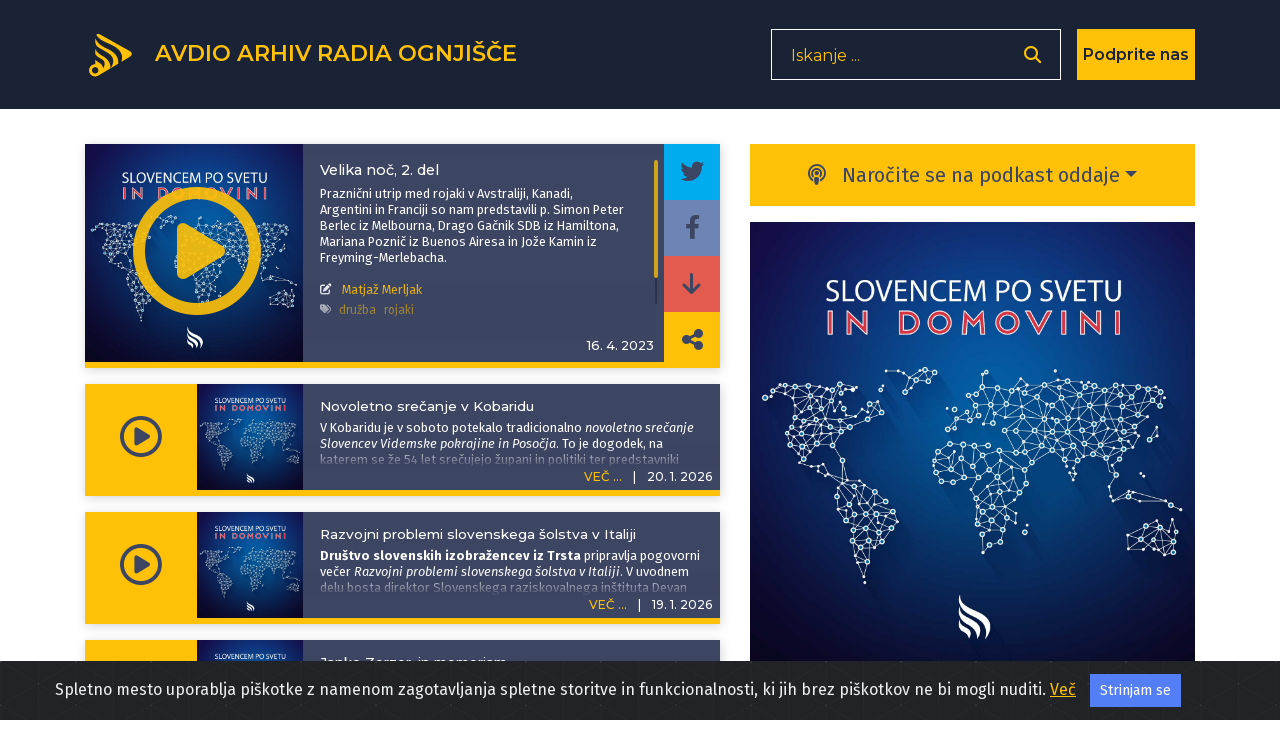

--- FILE ---
content_type: text/html; charset=UTF-8
request_url: https://avdio.ognjisce.si/oddaja/sl_2023_04_16_Velika_noc_2
body_size: 20639
content:
<!DOCTYPE html>
<html lang="sl">

<head>

    <meta charset="utf-8">
    <meta name="viewport" content="width=device-width, initial-scale=1, shrink-to-fit=no">

    
    <!-- Start Of - TITLE tag - se prilagodi glede na index, cikel, oddaja ... -->
    
    <title>Slovencem po svetu in domovini</title>
    <!-- End Of - TITLE tag - se prilagodi glede na index, cikel, oddaja ... -->


    <!-- Start Of - Meta tag z discription -->
    <meta name="description" content="Praznični utrip med rojaki v Avstraliji, Kanadi, Argentini in Franciji so nam predstavili p. Simon Peter Berlec iz Melbourna, Drago Gačnik SDB iz Hamiltona, Mariana Poznič iz Buenos Airesa in Jože Kamin iz Freyming-Merlebacha.&nbsp;"><!-- RSS podatki cikla za Google -->

<link type="application/rss+xml" rel="alternate" title="" href="https://avdio.ognjisce.si/slovencem_po_svetu_in_domovini/rss.xml"/>

<!-- konec - RSS podatki cikla za Google -->
    <meta name="author" content="Radio Ognjišče">
    <!-- End Of - Meta tag z discription -->

    
	<!-- Začetek podatkov za FB -->
	<meta property="og:title" content="Velika noč, 2. del" /> 
	<meta property="og:type" content="article" />
	<meta property="og:url" content="https://avdio.ognjisce.si/share/sl_2023_04_16_Velika_noc_2" />
	<meta property="og:description" content="Praznični utrip med rojaki v Avstraliji, Kanadi, Argentini in Franciji so nam predstavili p. Simon Peter Berlec iz Melbourna, Drago Gačnik SDB iz Hamiltona, Mariana Poznič iz Buenos Airesa in Jože Kamin iz Freyming-Merlebacha.&amp;nbsp;" />    
	<meta property="og:image" content="https://avdio.ognjisce.si/posnetki/slovencem_po_svetu_in_domovini/image_fb.jpg" />
	<meta property="og:site_name" content="Avdio arhiv Radia Ognjišče" />
	<meta property="fb:app_id" content="494091013962419" />
	<!--konec podatkov za FB -->	
	
    <link rel="shortcut icon" type="image/x-icon" href="https://avdio.ognjisce.si/favicon.ico" />

    <!-- Bootstrap core CSS -->
    <link href="/css/bootstrap.min.css" rel="stylesheet">

    <!--- Font Awesome --->
    <link href="/lib/fontawesome/css/fontawesome.min.css" rel="stylesheet">
    <link href="/lib/fontawesome/css/all.min.css" rel="stylesheet">
    <link href="/lib/fontawesome/css/brands.min.css" rel="stylesheet">
    <link href="/lib/fontawesome/css/solid.min.css" rel="stylesheet">

    <link rel="preconnect" href="https://fonts.googleapis.com" crossorigin>
    <link rel="preconnect" href="https://fonts.gstatic.com" crossorigin>

    <link rel="preload" as="style" href="https://fonts.googleapis.com/css?family=Montserrat:100,200,300,400,500,600,700&display=swap">
    <link rel="stylesheet" href="https://fonts.googleapis.com/css?family=Montserrat:100,200,300,400,500,600,700&display=swap">

    <link rel="preload" as="style" href="https://fonts.googleapis.com/css?family=Lato:100,200,300,400,600,400italic,700italic&display=swap">
    <link rel="stylesheet" href="https://fonts.googleapis.com/css?family=Lato:100,200,300,400,600,400italic,700italic&display=swap">
    <link rel="preload" as="style" href="https://fonts.googleapis.com/css2?family=Fira+Sans:ital,wght@0,100;0,200;0,300;0,400;0,500;0,600;0,700;0,800;0,900;1,100;1,200;1,300;1,400;1,500;1,600;1,700;1,800;1,900&display=swap">
    <link rel="stylesheet" href="https://fonts.googleapis.com/css2?family=Fira+Sans:ital,wght@0,100;0,200;0,300;0,400;0,500;0,600;0,700;0,800;0,900;1,100;1,200;1,300;1,400;1,500;1,600;1,700;1,800;1,900&display=swap">

    <!-- Plugin CSS -->
    <link rel="preconnect" href="https://cdnjs.cloudflare.com" crossorigin>
    <link href="https://cdnjs.cloudflare.com/ajax/libs/magnific-popup.js/1.1.0/magnific-popup.css" rel="stylesheet" type="text/css">

    <!-- cookiealert.css -->
    <link rel="stylesheet" href="/css/cookiealert.css">

    <!-- MEDIAELEMENT.js player -->
    <link type="text/css" href="/lib/element-media-player/mediaelementplayer.css" rel="stylesheet">

    <!-- SCROLL BAR PLUGIN - MALIHU SCROLLER -->
    <link rel="stylesheet" href="/lib/malihu-custom-scrollbar-plugin-3.1.5/jquery.mCustomScrollbar.css" />

    
    <!-- Custom styles -->
    <link href="/css/custom-min.css?v=1768959750" rel="stylesheet">

    <!-- Google Analytics 4 -->
    <!-- Google tag (gtag.js) -->
    <script async src="https://www.googletagmanager.com/gtag/js?id=G-K9QMFHX2YS"></script>
    <script>
        window.dataLayer = window.dataLayer || [];

        function gtag() {
            dataLayer.push(arguments);
        }
        gtag('js', new Date());

        gtag('config', 'G-K9QMFHX2YS');
    </script>
    <!-- End Google Analytics 4 -->

    
</head>
<body onload="" id="page-top">

    <input id="lazy-page-number" type="hidden" value="1" />
<input id="cikel-data" type="hidden" value="slovencem_po_svetu_in_domovini,https://avdio.ognjisce.si/posnetki/slovencem_po_svetu_in_domovini/image_web.jpg,sl_2023_04_16_Velika_noc_2,1" />
<!-- Navigation -->
<nav class="navbar navbar-expand-lg bg-secondary fixed-top text-uppercase" id="mainNav">

    <!---------- navigacija - responsive - zadeve izginejo in se pojavijo od MD gor oz. dol-->
    <div class="container">

        <!---------- Start Of - NAVBAR BRAND + LOGO -->
        <div class="navbar-brand js-scroll-trigger float-left d-inline">
            <a aria-label="Domov" href="https://avdio.ognjisce.si">
                <svg id="ro-avdio-logo" version="1.1" id="Layer_1" xmlns:cc="http://creativecommons.org/ns#"
                    xmlns:dc="http://purl.org/dc/elements/1.1/" xmlns:rdf="http://www.w3.org/1999/02/22-rdf-syntax-ns#"
                    xmlns="http://www.w3.org/2000/svg" xmlns:xlink="http://www.w3.org/1999/xlink" x="0px" y="0px"
                    viewBox="0 0 500 500" style="fill: #ffc107;" xml:space="preserve">

                    <g>
                        <path class="st0" d="M437.1,215.6L150.8,55.3c-16.2-9-30.6-8.4-39.9,0c24.8,52,89.9,71.8,158.5,105.2
c98.5,47.9,102.6,113.4,87.1,161.6l81.3-48.4C465.3,257.4,465,231.2,437.1,215.6z" />
                        <path class="st0"
                            d="M168.9,262.4c-39-20.4-59.1-45.4-68.8-69.1v49.1c2.6,7.9,8.7,17.4,22.5,28.9c14.5,12,33.2,16.2,55,34.5
c33.7,28.2,0.7,81.1,0.7,81.1c-0.9-11.2-6.4-24.5-14.1-35.4c-11.6-16.5-38.2-29.3-38.2-29.3c-12.5-6-20.8-14.5-26-24.1v29.2
c0,5.6,0,11.6,0,17.9c-0.1,0-0.1,0-0.2,0c0,0-0.1,0-0.1,0c-33.1,0-60,26.8-60,60c0,33.1,26.8,60,60,60c0,0,0.1,0,0.1,0
c13.4,0,25.8-4.5,35.8-11.9c1.5-0.7,3.1-1.5,4.7-2.5c22.2-13.2,62.8-37.4,90.3-53.7l18.1-10.8c2.3-23.7-2.9-45.5-15.6-67
C213.4,285.5,168.9,262.4,168.9,262.4z M100.6,436.8c-0.2,0-0.5,0-0.7,0c0,0-0.1,0-0.1,0c-17.5,0-31.7-14.2-31.7-31.7
s14.2-31.7,31.7-31.7c0,0,0.1,0,0.1,0c0.1,0,0.1,0,0.2,0c17.4,0.2,31.4,14.3,31.4,31.7C131.5,422.3,117.7,436.4,100.6,436.8z" />
                        <path class="st0" d="M263.9,219.3c-44.5-32.2-100.7-42.4-138.6-88.7c-11.6-14.2-19.9-28.2-25.3-42.2v39.1
c7.2,58.8,56.8,60,133.8,113.6c81.4,56.7,23.6,134.7,15.7,144.6l77-45.8C328.2,302.9,318.9,255.7,263.9,219.3z" />
                    </g>
                </svg>
                <span class="d-none d-md-inline">Avdio arhiv
                    Radia
                    Ognjišče</span>
            </a>
        </div>
        <!---------- End Of - NAVBAR BRAND + LOGO -->

        <div class="nav-btn-3 d-inline">

            <!-------------- Iskanje - search - gumb -------------------------------->
            <span class="search-form d-none d-lg-block">
                <form>
                    <input type="text" placeholder="Iskanje ..." name="search" autocomplete="off" tabindex='-1'
                        aria-hidden='true'>
                    <button class="nav-btn-2" type="button" aria-label='Odpri iskalnik'><i
                            class="fa fa-search"></i></button>
                </form>
            </span>

            <span class="search-form manjse d-block d-lg-none p-0 m-0">
                <button id="nav-btn" type="button" aria-disabled="true"><i class="fa fa-search fa-lg"></i></button>
            </span>

            <!-- DONIRAJ-->
            <button class="doniraj-gumb d-block" onclick="window.location.href='../index_doniraj.php'">Podprite
                nas</button>
            <!-- DONIRAJ-->

        </div>
    </div>

    <!-- klican v navigation.php -->

<div class="modal-overlay">
    <div class="modal-item">
        <button type="button" class="closebtn">×</button>
        <p class="modal-obvestilo">Povezava izbrane oddaje je bila skopirana v odložišče!</p>
    </div>
</div>
</nav>
    <!-- podcast Grid Section -->
    <section class="podcast">

        <div class="container">

            <div class="vec-overlay"></div>
            <div class="row justify-content-center">

                <div class="col-md-12 col-12">

                    <div class="row justify-content-center">

                        <div class="col-md-7 col-12 order-2 order-md-1 mb-md-5 mt-md-0 mt-sm-2 mt-0 text-center">

                            <div id="cikel-epizode">
                                <!------------------------------- Izpostavljena / deljena / prva v ciklu -->
                                
                                    <!----------------------- Start Of - prva oz. izpostavljena -->
                                    <div class="podcast-item izpostavljeno-cikel mb-3 d-none d-lg-block">

                                        <button type="button" class="kartica-oddaja-play "
    aria-label="Predvajaj oddajo Slovencem po svetu in domovini - Velika noč, 2. del"
    data-audio-url="https://avdio.ognjisce.si/posnetki/slovencem_po_svetu_in_domovini/2023/sl_2023_04_16_Velika_noc_2.mp3"
    data-naslov="Velika noč, 2. del"
    data-povzetek="&lt;p&gt;Praznični utrip med rojaki v Avstraliji, Kanadi, Argentini in Franciji so nam predstavili p. Simon Peter Berlec iz Melbourna, Drago Gačnik SDB iz Hamiltona, Mariana Poznič iz Buenos Airesa in Jože Kamin iz Freyming-Merlebacha.&amp;nbsp;&lt;/p&gt;"
    data-avtor="Matjaž Merljak"
    data-tagi="družba, rojaki"
    data-slika="https://avdio.ognjisce.si/posnetki/slovencem_po_svetu_in_domovini/image_web.jpg">
    <i class="far fa-play-circle fa-2x"></i>
</button>
                                        <img class="img-fluid izpostavljeno" src="https://avdio.ognjisce.si/posnetki/slovencem_po_svetu_in_domovini/image_web.jpg" alt="">

                                        <div class="nad-opis"></div>
                                        <div class="pod-datum visje"></div>

                                        <div class="oddaja-vsebina">
                                            <div class="tekst kartica-oddaja mCustomScrollbar">
                                                <h5 class="kartica-oddaja naslov">Velika noč, 2. del</h5>
                                                <div class="kartica-oddaja"><p>Praznični utrip med rojaki v Avstraliji, Kanadi, Argentini in Franciji so nam predstavili p. Simon Peter Berlec iz Melbourna, Drago Gačnik SDB iz Hamiltona, Mariana Poznič iz Buenos Airesa in Jože Kamin iz Freyming-Merlebacha.&nbsp;</p></div>
                                                <div class="avtorji-tagi">
                                                    <p class="kartica-oddaja avtor mt-3"><i
                                                            class="fas fa-edit fa-sm mr-2"></i>
                                                        <a href="https://avdio.ognjisce.si/searchAvtor/Matjaž Merljak">Matjaž Merljak</a>                                                    </p>

                                                    <p class="kartica-oddaja manjse tag mt-1"><i class="fas fa-tags fa-sm mr-2"></i><a href="https://avdio.ognjisce.si/searchTag/družba">družba</a><a href="https://avdio.ognjisce.si/searchTag/rojaki">rojaki</a></p>

                                                </div>

                                            </div>
                                        </div>

                                        <div class="share">

                                            <a type="button" aria-label="Deli epizodo na svojem Twitter profilu"
                                                class="icon-twitt " target="_blank"
                                                href="http://twitter.com/intent/tweet?text=Prisluhnite oddaji Radia Ognjišče: https://avdio.ognjisce.si/share/sl_2023_04_16_Velika_noc_2"><i
                                                    class="fab fa-twitter fa-1x"></i></a>

                                            <a type="button" aria-label="Deli epizodo na svojem Facebook profilu"
                                                class="icon-fa " target="_blank"
                                                href="https://www.facebook.com/sharer/sharer.php?u=https://avdio.ognjisce.si/share/sl_2023_04_16_Velika_noc_2"><i
                                                    class="fab fa-facebook-f fa-1x"></i></a>

                                            <!--- če ni PODCAST skrij "icon-download" in prikaži "icon-ro" --->
                                            <a type="button" aria-label="Prenesi epizodo"
                                                class="icon-download d-block"
                                                target="_blank"
                                                href="https://avdio.ognjisce.si/posnetki/slovencem_po_svetu_in_domovini/2023/sl_2023_04_16_Velika_noc_2.mp3"
                                                download><i class="fas fa-arrow-down"></i></a>
                                            <a class="no-download icon-ro d-none"
                                                href="https://avdio.ognjisce.si/posnetki/slovencem_po_svetu_in_domovini/2023/sl_2023_04_16_Velika_noc_2.mp3" tabindex="0"><img
                                                    class="img-fluid" src="/image/ro_logo_bel.png"
                                                    alt="logo-RO"></a>
                                            <!-- SHARE link -->
                                            <a type="button" aria-label="Deli povezavo do izbrane epizode"
                                                class="icon-share " target="_blank"
                                                href="https://avdio.ognjisce.si/share/sl_2023_04_16_Velika_noc_2">
                                                <i class="fas fa-share-alt"></i></a>

                                        </div>

                                        <h5 class="kartica-oddaja izpostavljeno-datum">
                                            <span>16. 4. 2023</span>
                                        </h5>
                                    </div>

                                    <div class="podcast-item izpostavljeno-cikel mobile mb-3 d-block d-lg-none">

                                        <button type="button" class="kartica-oddaja-play "
    aria-label="Predvajaj oddajo Slovencem po svetu in domovini - Velika noč, 2. del"
    data-audio-url="https://avdio.ognjisce.si/posnetki/slovencem_po_svetu_in_domovini/2023/sl_2023_04_16_Velika_noc_2.mp3"
    data-naslov="Velika noč, 2. del"
    data-povzetek="&lt;p&gt;Praznični utrip med rojaki v Avstraliji, Kanadi, Argentini in Franciji so nam predstavili p. Simon Peter Berlec iz Melbourna, Drago Gačnik SDB iz Hamiltona, Mariana Poznič iz Buenos Airesa in Jože Kamin iz Freyming-Merlebacha.&amp;nbsp;&lt;/p&gt;"
    data-avtor="Matjaž Merljak"
    data-tagi="družba, rojaki"
    data-slika="https://avdio.ognjisce.si/posnetki/slovencem_po_svetu_in_domovini/image_web.jpg">
    <i class="far fa-play-circle fa-2x"></i>
</button>                                        <a type="button" class="icon-share kartica-oddaja-share mobile" target="_blank"
                                            href="https://avdio.ognjisce.si/share/sl_2023_04_16_Velika_noc_2">
                                            <i class="fas fa-share-alt fa-1x"></i>
                                        </a>
                                        <img class="img-fluid mobile"
                                            src="https://avdio.ognjisce.si/posnetki/slovencem_po_svetu_in_domovini/image_web.jpg" alt="">
                                        <div class="pod-datum"></div>
                                        <div class="oddaja-vsebina">
                                            <h5 class="kartica-oddaja manjse naslov">
                                                <span>Velika noč, 2. del</span>
                                            </h5>
                                            <div class="kartica-oddaja manjse"><p>Praznični utrip med rojaki v Avstraliji, Kanadi, Argentini in Franciji so nam predstavili p. Simon Peter Berlec iz Melbourna, Drago Gačnik SDB iz Hamiltona, Mariana Poznič iz Buenos Airesa in Jože Kamin iz Freyming-Merlebacha.&nbsp;</p></div>
                                            <p class="kartica-oddaja manjse avtor mt-2"><i
                                                    class="fas fa-edit fa-sm mr-2"></i>
                                                <a href="https://avdio.ognjisce.si/searchAvtor/Matjaž Merljak">Matjaž Merljak</a>                                            </p>
                                        </div>
                                        <h5 class="kartica-oddaja manjse datum float-right"><span class="vec">VEČ
                                                ...</span><span
                                                class="divider">|</span><span>16. 4. 2023</span>
                                        </h5>

                                        <!---- VEČ - zavihek, ki odpre ves opis epizode ---->
                                        <div class="vec-vsebina mobile">
                                            <div class="dropdown-triangle"></div>
                                            <div class="nad-opis"></div>
                                            <div class="pod-datum visje"></div>
                                            <div class="tekst kartica-oddaja manjse">
                                                <h5 class="kartica-oddaja manjse naslov">
                                                    Velika noč, 2. del                                                </h5>
                                                <div class="kartica-oddaja manjse"><p>Praznični utrip med rojaki v Avstraliji, Kanadi, Argentini in Franciji so nam predstavili p. Simon Peter Berlec iz Melbourna, Drago Gačnik SDB iz Hamiltona, Mariana Poznič iz Buenos Airesa in Jože Kamin iz Freyming-Merlebacha.&nbsp;</p></div>
                                                <p class="kartica-oddaja manjse avtor mt-2"><i
                                                        class="fas fa-edit fa-sm mr-2"></i>
                                                    <a href="https://avdio.ognjisce.si/search/Matjaž Merljak">Matjaž Merljak</a></p>
                                            </div>
                                            <p class="kartica-oddaja manjse tag mt-1"><i class="fas fa-tags fa-sm mr-2"></i><a href="https://avdio.ognjisce.si/searchTag/družba">družba</a><a href="https://avdio.ognjisce.si/searchTag/rojaki">rojaki</a></p>                                        </div>

                                        <!---- VEČ - zavihek, ki odpre ves opis epizode ---->
                                        <div class="share-dropdown">
                                            <div class="dropdown-triangle"></div>

                                            <div class="">
                                                <a type="button" aria-label="Deli epizodo na svojem Twitter profilu"
                                                    class="icon-twitt " target="_blank"
                                                    href="http://twitter.com/intent/tweet?text=Prisluhnite oddaji Radia Ognjišče: https://avdio.ognjisce.si/share/sl_2023_04_16_Velika_noc_2"><i
                                                        class="fab fa-twitter fa-1x"></i></a>
                                                <a type="button" aria-label="Deli epizodo na svojem Facebook profilu"
                                                    class="icon-fa " target="_blank"
                                                    href="https://www.facebook.com/sharer/sharer.php?u=https://avdio.ognjisce.si/share/sl_2023_04_16_Velika_noc_2"><i
                                                        class="fab fa-facebook-f fa-1x"></i></a>

                                                <!--- če ni PODCAST skrij "icon-download" in prikaži "icon-ro" --->
                                            <a type="button" aria-label="Prenesi epizodo"
                                                class="icon-download d-block"
                                                target="_blank"
                                                href="https://avdio.ognjisce.si/posnetki/slovencem_po_svetu_in_domovini/2023/sl_2023_04_16_Velika_noc_2.mp3"
                                                download><i class="fas fa-arrow-down"></i></a>
                                            <a class="no-download icon-ro d-none"
                                                href="https://avdio.ognjisce.si/posnetki/slovencem_po_svetu_in_domovini/2023/sl_2023_04_16_Velika_noc_2.mp3" tabindex="0"><img
                                                    class="img-fluid" src="/image/ro_logo_bel.png"
                                                    alt="logo-RO"></a>

                                                <!-- SHARE link -->
                                                <a type="button" aria-label="Deli povezavo do izbrane epizode"
                                                    class="icon-share " target="_blank"
                                                    href="https://avdio.ognjisce.si/share/sl_2023_04_16_Velika_noc_2">
                                                    <i class="fas fa-share-alt"></i></a>
                                            </div>
                                        </div>
                                    </div>
                                                                <!---------------- End Of - prva oz. izpostavljena ----------------------->

                                <!---------------- Start of -  vse epizode od najnovejše proti starejši -->
                                <div id="page 1" class="lazy-loaded">

                                    <div class="podcast-item  desktop mb-3 d-none d-lg-block">
    <a class="podcast-item-caption d-flex position-absolute h-100 w-100"
        href="/oddaja/sl_2026_01_20">
        <div class="podcast-item-caption-content my-auto w-100 text-center text-white">
            <p class="naslov-hover-manjse">Slovencem po svetu in domovini</p>
        </div>
    </a>

    <button type="button" class="kartica-oddaja-play "
    aria-label="Predvajaj oddajo Slovencem po svetu in domovini - Novoletno srečanje v Kobaridu"
    data-audio-url="https://avdio.ognjisce.si/posnetki/slovencem_po_svetu_in_domovini/2026/sl_2026_01_20.mp3"
    data-naslov="Novoletno srečanje v Kobaridu"
    data-povzetek="&lt;p&gt;V Kobaridu je v soboto potekalo tradicionalno &lt;i&gt;novoletno srečanje Slovencev Videmske pokrajine in Posočja&lt;/i&gt;. To je dogodek, na katerem se že 54 let srečujejo župani in politiki ter predstavniki slovenskih organizacij in društev z obeh strani meje. Namenjeno je odpiranju razvojnih vprašanj tega čezmejnega prostora. Na prireditvi, kjer je zbrane nagovoril tudi &lt;strong&gt;minister za Slovence v zamejstvu in po svetu Matej Arčon,&lt;/strong&gt; so tudi letos podelili &lt;strong&gt;Gujonova priznanja&lt;/strong&gt;, tokrat dve.&lt;strong&gt; Andreina Trusgnach&lt;/strong&gt; ga je prejela za izjemne dosežke na literarnem področju ter dragocen prispevek h krepitvi in promociji slovenske identitete, kulture in jezika v Furlaniji - Julijski krajini. &lt;strong&gt;Luisa Battistig &lt;/strong&gt;pa je priznanje prejela za dolgoletno prizadevno vodenje Planinske družine Benečije, za delo na literarnem in publicističnem področju ter za skrb za snovno in nesnovno kulturno dediščino Benečije. Ob robu srečanje so začrtali krepitev čezmejnega sodelovanja.&lt;/p&gt;"
    data-avtor="Matjaž Merljak"
    data-tagi="družba, rojaki"
    data-slika="https://avdio.ognjisce.si/posnetki/slovencem_po_svetu_in_domovini/image_web.jpg">
    <i class="far fa-play-circle fa-2x"></i>
</button>

    <h5 class="kartica-oddaja manjse datum float-right">
        <span class="vec" href="#" name="">VEČ ...</span>
        <span class="divider">|</span>
        <span>
            <time datetime="2026-01-20T17:35:27">
                20. 1. 2026            </time>
        </span>
    </h5>
    <div class="pod-datum"></div>
    <img class="img-fluid " src="https://avdio.ognjisce.si/posnetki/slovencem_po_svetu_in_domovini/image_web.jpg" alt="">
    <div class="oddaja-vsebina">
        <h5 class="kartica-oddaja manjse naslov">
            <span>Novoletno srečanje v Kobaridu</span>
        </h5>
        <p class="kartica-oddaja manjse"><p>V Kobaridu je v soboto potekalo tradicionalno <i>novoletno srečanje Slovencev Videmske pokrajine in Posočja</i>. To je dogodek, na katerem se že 54 let srečujejo župani in politiki ter predstavniki slovenskih organizacij in društev z obeh strani meje. Namenjeno je odpiranju razvojnih vprašanj tega čezmejnega prostora. Na prireditvi, kjer je zbrane nagovoril tudi <strong>minister za Slovence v zamejstvu in po svetu Matej Arčon,</strong> so tudi letos podelili <strong>Gujonova priznanja</strong>, tokrat dve.<strong> Andreina Trusgnach</strong> ga je prejela za izjemne dosežke na literarnem področju ter dragocen prispevek h krepitvi in promociji slovenske identitete, kulture in jezika v Furlaniji - Julijski krajini. <strong>Luisa Battistig </strong>pa je priznanje prejela za dolgoletno prizadevno vodenje Planinske družine Benečije, za delo na literarnem in publicističnem področju ter za skrb za snovno in nesnovno kulturno dediščino Benečije. Ob robu srečanje so začrtali krepitev čezmejnega sodelovanja.</p></p>
    </div>
    <!---- VEČ - zavihek, ki odpre ves opis epizode ---->
    <div class="vec-vsebina">
        <div class="dropdown-triangle"></div>
        <div class="nad-opis"></div>
        <div class="pod-datum visje"></div>
        <div class="tekst mCustomScrollbar">
            <h5 class="kartica-oddaja manjse naslov">Novoletno srečanje v Kobaridu            </h5>
            <p class="kartica-oddaja manjse"><p>V Kobaridu je v soboto potekalo tradicionalno <i>novoletno srečanje Slovencev Videmske pokrajine in Posočja</i>. To je dogodek, na katerem se že 54 let srečujejo župani in politiki ter predstavniki slovenskih organizacij in društev z obeh strani meje. Namenjeno je odpiranju razvojnih vprašanj tega čezmejnega prostora. Na prireditvi, kjer je zbrane nagovoril tudi <strong>minister za Slovence v zamejstvu in po svetu Matej Arčon,</strong> so tudi letos podelili <strong>Gujonova priznanja</strong>, tokrat dve.<strong> Andreina Trusgnach</strong> ga je prejela za izjemne dosežke na literarnem področju ter dragocen prispevek h krepitvi in promociji slovenske identitete, kulture in jezika v Furlaniji - Julijski krajini. <strong>Luisa Battistig </strong>pa je priznanje prejela za dolgoletno prizadevno vodenje Planinske družine Benečije, za delo na literarnem in publicističnem področju ter za skrb za snovno in nesnovno kulturno dediščino Benečije. Ob robu srečanje so začrtali krepitev čezmejnega sodelovanja.</p></p>
            <!-- avtor -->
            <div class="kartica-oddaja manjse avtor mt-3"><i class="fas fa-edit fa-sm mr-2"></i>
                <a href="https://avdio.ognjisce.si/searchAvtor/Matjaž Merljak">Matjaž Merljak</a>            </div>
        </div>
        <p class="kartica-oddaja manjse tag mt-1"><i class="fas fa-tags fa-sm mr-2"></i><a href="https://avdio.ognjisce.si/searchTag/družba">družba</a><a href="https://avdio.ognjisce.si/searchTag/rojaki">rojaki</a></p>
        <div class="share">
            <a class="icon-twitt izpostavljeno-cikel " target="_blank"
                href="https://twitter.com/intent/tweet?text=Prisluhnite oddaji Radia Ognjišče: https://avdio.ognjisce.si/share/sl_2026_01_20"><i
                    class="fab fa-twitter fa-1x"></i></a>
            <a class="icon-fa izpostavljeno-cikel " target="_blank" type="button"
                href="https://www.facebook.com/sharer/sharer.php?u=https://avdio.ognjisce.si/share/sl_2026_01_20"><i
                    class="fab fa-facebook-f fa-1x"></i></a>

            <!--- če ni PODCAST skrij "icon-download" in prikaži "icon-ro" --->
            <a type="button" aria-label="Prenesi epizodo"
                class="icon-download d-block"
                target="_blank"
                href="https://avdio.ognjisce.si/posnetki/slovencem_po_svetu_in_domovini/2026/sl_2026_01_20.mp3"
                download><i class="fas fa-arrow-down"></i></a>
            <a class="no-download icon-ro d-none"
                href="https://avdio.ognjisce.si/posnetki/slovencem_po_svetu_in_domovini/2026/sl_2026_01_20.mp3" tabindex="0"><img
                    class="img-fluid" src="/image/ro_logo_bel.png"
                    alt="logo-RO"></a>

            <!-- SHARE link -->
            <a class="icon-share izpostavljeno-cikel " target="_blank"
                href="https://avdio.ognjisce.si/share/sl_2026_01_20">
                <i class="fas fa-share-alt"></i>
            </a>
        </div>

    </div>

</div><div class="podcast-item  mb-3 d-block d-lg-none">
    <a class="podcast-item-caption d-flex position-absolute h-100 w-100"
        href="https://avdio.ognjisce.si/oddaja/sl_2026_01_20">
        <div class="podcast-item-caption-content my-auto w-100 text-center text-white">
            <p class="naslov-hover-manjse">Slovencem po svetu in domovini</p>
        </div>
    </a>

    <button type="button" class="kartica-oddaja-play "
    aria-label="Predvajaj oddajo Slovencem po svetu in domovini - Novoletno srečanje v Kobaridu"
    data-audio-url="https://avdio.ognjisce.si/posnetki/slovencem_po_svetu_in_domovini/2026/sl_2026_01_20.mp3"
    data-naslov="Novoletno srečanje v Kobaridu"
    data-povzetek="&lt;p&gt;V Kobaridu je v soboto potekalo tradicionalno &lt;i&gt;novoletno srečanje Slovencev Videmske pokrajine in Posočja&lt;/i&gt;. To je dogodek, na katerem se že 54 let srečujejo župani in politiki ter predstavniki slovenskih organizacij in društev z obeh strani meje. Namenjeno je odpiranju razvojnih vprašanj tega čezmejnega prostora. Na prireditvi, kjer je zbrane nagovoril tudi &lt;strong&gt;minister za Slovence v zamejstvu in po svetu Matej Arčon,&lt;/strong&gt; so tudi letos podelili &lt;strong&gt;Gujonova priznanja&lt;/strong&gt;, tokrat dve.&lt;strong&gt; Andreina Trusgnach&lt;/strong&gt; ga je prejela za izjemne dosežke na literarnem področju ter dragocen prispevek h krepitvi in promociji slovenske identitete, kulture in jezika v Furlaniji - Julijski krajini. &lt;strong&gt;Luisa Battistig &lt;/strong&gt;pa je priznanje prejela za dolgoletno prizadevno vodenje Planinske družine Benečije, za delo na literarnem in publicističnem področju ter za skrb za snovno in nesnovno kulturno dediščino Benečije. Ob robu srečanje so začrtali krepitev čezmejnega sodelovanja.&lt;/p&gt;"
    data-avtor="Matjaž Merljak"
    data-tagi="družba, rojaki"
    data-slika="https://avdio.ognjisce.si/posnetki/slovencem_po_svetu_in_domovini/image_web.jpg">
    <i class="far fa-play-circle fa-2x"></i>
</button>
    <img class="img-fluid" src="https://avdio.ognjisce.si/posnetki/slovencem_po_svetu_in_domovini/image_web.jpg" alt="">
    <div class="pod-datum"></div>
    <div class="oddaja-vsebina">
        <h5 class="kartica-oddaja manjse naslov">
            <span>Novoletno srečanje v Kobaridu</span>
        </h5>
        <div class="kartica-oddaja manjse"><p>V Kobaridu je v soboto potekalo tradicionalno <i>novoletno srečanje Slovencev Videmske pokrajine in Posočja</i>. To je dogodek, na katerem se že 54 let srečujejo župani in politiki ter predstavniki slovenskih organizacij in društev z obeh strani meje. Namenjeno je odpiranju razvojnih vprašanj tega čezmejnega prostora. Na prireditvi, kjer je zbrane nagovoril tudi <strong>minister za Slovence v zamejstvu in po svetu Matej Arčon,</strong> so tudi letos podelili <strong>Gujonova priznanja</strong>, tokrat dve.<strong> Andreina Trusgnach</strong> ga je prejela za izjemne dosežke na literarnem področju ter dragocen prispevek h krepitvi in promociji slovenske identitete, kulture in jezika v Furlaniji - Julijski krajini. <strong>Luisa Battistig </strong>pa je priznanje prejela za dolgoletno prizadevno vodenje Planinske družine Benečije, za delo na literarnem in publicističnem področju ter za skrb za snovno in nesnovno kulturno dediščino Benečije. Ob robu srečanje so začrtali krepitev čezmejnega sodelovanja.</p></div>
    </div>
    <h5 class="kartica-oddaja manjse datum float-right"><span class="vec" href="">VEČ
            ...</span><span class="divider">|</span><span>20. 1. 2026</span>
    </h5>

    <!---- VEČ - zavihek, ki odpre ves opis epizode ---->
    <div class="vec-vsebina">
        <div class="dropdown-triangle"></div>
        <div class="nad-opis"></div>
        <div class="pod-datum visje"></div>
        <div class="tekst mCustomScrollbar">

            <h5 class="kartica-oddaja manjse naslov">Novoletno srečanje v Kobaridu </h5>
            <div class="kartica-oddaja manjse"><p>V Kobaridu je v soboto potekalo tradicionalno <i>novoletno srečanje Slovencev Videmske pokrajine in Posočja</i>. To je dogodek, na katerem se že 54 let srečujejo župani in politiki ter predstavniki slovenskih organizacij in društev z obeh strani meje. Namenjeno je odpiranju razvojnih vprašanj tega čezmejnega prostora. Na prireditvi, kjer je zbrane nagovoril tudi <strong>minister za Slovence v zamejstvu in po svetu Matej Arčon,</strong> so tudi letos podelili <strong>Gujonova priznanja</strong>, tokrat dve.<strong> Andreina Trusgnach</strong> ga je prejela za izjemne dosežke na literarnem področju ter dragocen prispevek h krepitvi in promociji slovenske identitete, kulture in jezika v Furlaniji - Julijski krajini. <strong>Luisa Battistig </strong>pa je priznanje prejela za dolgoletno prizadevno vodenje Planinske družine Benečije, za delo na literarnem in publicističnem področju ter za skrb za snovno in nesnovno kulturno dediščino Benečije. Ob robu srečanje so začrtali krepitev čezmejnega sodelovanja.</p></div>
            <!-- avtor -->
            <p class="kartica-oddaja avtor mt-1"><i class="fas fa-edit fa-sm mr-2"></i>
                <a href="https://avdio.ognjisce.si/searchAvtor/Matjaž Merljak">Matjaž Merljak</a>            </p>
        </div>

        <p class="kartica-oddaja manjse tag mt-1"><i class="fas fa-tags fa-sm mr-2"></i><a href="https://avdio.ognjisce.si/searchTag/družba">družba</a><a href="https://avdio.ognjisce.si/searchTag/rojaki">rojaki</a></p>
        <div class="pod-datum"></div>

        <div class="share">
            <a class="icon-twitt izpostavljeno-cikel " target="_blank"
                href="http://twitter.com/intent/tweet?text=Prisluhnite oddaji Radia Ognjišče:  https://avdio.ognjisce.si/share/sl_2026_01_20"><i
                    class="fab fa-twitter fa-1x"></i></a>
            <a class="icon-fa izpostavljeno-cikel " target="_blank" type="button"
                href="https://www.facebook.com/sharer/sharer.php?u=https://avdio.ognjisce.si/share/sl_2026_01_20"><i
                    class="fab fa-facebook-f fa-1x"></i></a>

            <!--- če ni PODCAST skrij "icon-download" in prikaži "icon-ro" --->
            <a type="button" aria-label="Prenesi epizodo"
                class="icon-download d-block"
                target="_blank"
                href="https://avdio.ognjisce.si/posnetki/slovencem_po_svetu_in_domovini/2026/sl_2026_01_20.mp3"
                download><i class="fas fa-arrow-down"></i></a>
            <a class="no-download icon-ro d-none"
                href="https://avdio.ognjisce.si/posnetki/slovencem_po_svetu_in_domovini/2026/sl_2026_01_20.mp3" tabindex="0"><img
                    class="img-fluid" src="/image/ro_logo_bel.png"
                    alt="logo-RO"></a>
            <!-- SHARE link -->
            <a class="icon-share izpostavljeno-cikel " target="_blank"
                href="https://avdio.ognjisce.si/share/sl_2026_01_20">
                <i class="fas fa-share-alt"></i></a>
        </div>
    </div>
</div><div class="podcast-item  desktop mb-3 d-none d-lg-block">
    <a class="podcast-item-caption d-flex position-absolute h-100 w-100"
        href="/oddaja/sl_2026_01_19">
        <div class="podcast-item-caption-content my-auto w-100 text-center text-white">
            <p class="naslov-hover-manjse">Slovencem po svetu in domovini</p>
        </div>
    </a>

    <button type="button" class="kartica-oddaja-play "
    aria-label="Predvajaj oddajo Slovencem po svetu in domovini - Razvojni problemi slovenskega šolstva v Italiji"
    data-audio-url="https://avdio.ognjisce.si/posnetki/slovencem_po_svetu_in_domovini/2026/sl_2026_01_19.mp3"
    data-naslov="Razvojni problemi slovenskega šolstva v Italiji"
    data-povzetek="&lt;p&gt;&lt;strong&gt;Društvo slovenskih izobražencev iz Trsta&lt;/strong&gt; pripravlja pogovorni večer &lt;i&gt;Razvojni problemi slovenskega šolstva v Italiji&lt;/i&gt;. V uvodnem delu bosta direktor Slovenskega raziskovalnega inštituta Devan Jagodic ter raziskovalka istega inštituta Alenka Verša analizirala dinamiko vpisov v slovenske ter dvojezične slovensko-italijanske vrtce in šole v Furlaniji-Julijski krajini. O problemih in perspektivah slovenskega šolstva bodo nato razpravljali: ravnatelj Državnega izobraževalnega zavoda Simon Gregorčič Peter Černic, dijakinja Državnega liceja France Prešeren Malina Dolhar, tajnica Sindikata slovenske šole Katja Pasarit, predsednica Slovenske kulturno-gospodarske zveze Nives Cossutta, podpredsednica Sveta slovenskih organizacij Marija Brecelj in predsednik institucionalnega odbora Marko Jarc. V razpravi, ki jo bo moderiral predsednik Društva slovenskih izobražencev Martin Brecelj, se bodo osredotočili na soočanje s posledicami demografske zime v slovenskem šolstvu; poučevanje v slovenskem jeziku ob vse bolj jezikovno in narodnostno heterogeni šolski populaciji; potrebnih učnih kadrih ter njihovem izobraževanju in usposabljanju; zagotavljanju ustrezne upravne avtonomije slovenskega šolstva v Italiji. Pogovorni večer bo &lt;strong&gt;danes ob 20.30 v Peterlinovi dvorani v Trstu&lt;/strong&gt;.&lt;/p&gt;"
    data-avtor="Matjaž Merljak"
    data-tagi="družba, rojaki, šolstvo"
    data-slika="https://avdio.ognjisce.si/posnetki/slovencem_po_svetu_in_domovini/image_web.jpg">
    <i class="far fa-play-circle fa-2x"></i>
</button>

    <h5 class="kartica-oddaja manjse datum float-right">
        <span class="vec" href="#" name="">VEČ ...</span>
        <span class="divider">|</span>
        <span>
            <time datetime="2026-01-19T17:35:27">
                19. 1. 2026            </time>
        </span>
    </h5>
    <div class="pod-datum"></div>
    <img class="img-fluid " src="https://avdio.ognjisce.si/posnetki/slovencem_po_svetu_in_domovini/image_web.jpg" alt="">
    <div class="oddaja-vsebina">
        <h5 class="kartica-oddaja manjse naslov">
            <span>Razvojni problemi slovenskega šolstva v Italiji</span>
        </h5>
        <p class="kartica-oddaja manjse"><p><strong>Društvo slovenskih izobražencev iz Trsta</strong> pripravlja pogovorni večer <i>Razvojni problemi slovenskega šolstva v Italiji</i>. V uvodnem delu bosta direktor Slovenskega raziskovalnega inštituta Devan Jagodic ter raziskovalka istega inštituta Alenka Verša analizirala dinamiko vpisov v slovenske ter dvojezične slovensko-italijanske vrtce in šole v Furlaniji-Julijski krajini. O problemih in perspektivah slovenskega šolstva bodo nato razpravljali: ravnatelj Državnega izobraževalnega zavoda Simon Gregorčič Peter Černic, dijakinja Državnega liceja France Prešeren Malina Dolhar, tajnica Sindikata slovenske šole Katja Pasarit, predsednica Slovenske kulturno-gospodarske zveze Nives Cossutta, podpredsednica Sveta slovenskih organizacij Marija Brecelj in predsednik institucionalnega odbora Marko Jarc. V razpravi, ki jo bo moderiral predsednik Društva slovenskih izobražencev Martin Brecelj, se bodo osredotočili na soočanje s posledicami demografske zime v slovenskem šolstvu; poučevanje v slovenskem jeziku ob vse bolj jezikovno in narodnostno heterogeni šolski populaciji; potrebnih učnih kadrih ter njihovem izobraževanju in usposabljanju; zagotavljanju ustrezne upravne avtonomije slovenskega šolstva v Italiji. Pogovorni večer bo <strong>danes ob 20.30 v Peterlinovi dvorani v Trstu</strong>.</p></p>
    </div>
    <!---- VEČ - zavihek, ki odpre ves opis epizode ---->
    <div class="vec-vsebina">
        <div class="dropdown-triangle"></div>
        <div class="nad-opis"></div>
        <div class="pod-datum visje"></div>
        <div class="tekst mCustomScrollbar">
            <h5 class="kartica-oddaja manjse naslov">Razvojni problemi slovenskega šolstva v Italiji            </h5>
            <p class="kartica-oddaja manjse"><p><strong>Društvo slovenskih izobražencev iz Trsta</strong> pripravlja pogovorni večer <i>Razvojni problemi slovenskega šolstva v Italiji</i>. V uvodnem delu bosta direktor Slovenskega raziskovalnega inštituta Devan Jagodic ter raziskovalka istega inštituta Alenka Verša analizirala dinamiko vpisov v slovenske ter dvojezične slovensko-italijanske vrtce in šole v Furlaniji-Julijski krajini. O problemih in perspektivah slovenskega šolstva bodo nato razpravljali: ravnatelj Državnega izobraževalnega zavoda Simon Gregorčič Peter Černic, dijakinja Državnega liceja France Prešeren Malina Dolhar, tajnica Sindikata slovenske šole Katja Pasarit, predsednica Slovenske kulturno-gospodarske zveze Nives Cossutta, podpredsednica Sveta slovenskih organizacij Marija Brecelj in predsednik institucionalnega odbora Marko Jarc. V razpravi, ki jo bo moderiral predsednik Društva slovenskih izobražencev Martin Brecelj, se bodo osredotočili na soočanje s posledicami demografske zime v slovenskem šolstvu; poučevanje v slovenskem jeziku ob vse bolj jezikovno in narodnostno heterogeni šolski populaciji; potrebnih učnih kadrih ter njihovem izobraževanju in usposabljanju; zagotavljanju ustrezne upravne avtonomije slovenskega šolstva v Italiji. Pogovorni večer bo <strong>danes ob 20.30 v Peterlinovi dvorani v Trstu</strong>.</p></p>
            <!-- avtor -->
            <div class="kartica-oddaja manjse avtor mt-3"><i class="fas fa-edit fa-sm mr-2"></i>
                <a href="https://avdio.ognjisce.si/searchAvtor/Matjaž Merljak">Matjaž Merljak</a>            </div>
        </div>
        <p class="kartica-oddaja manjse tag mt-1"><i class="fas fa-tags fa-sm mr-2"></i><a href="https://avdio.ognjisce.si/searchTag/družba">družba</a><a href="https://avdio.ognjisce.si/searchTag/rojaki">rojaki</a><a href="https://avdio.ognjisce.si/searchTag/šolstvo">šolstvo</a></p>
        <div class="share">
            <a class="icon-twitt izpostavljeno-cikel " target="_blank"
                href="https://twitter.com/intent/tweet?text=Prisluhnite oddaji Radia Ognjišče: https://avdio.ognjisce.si/share/sl_2026_01_19"><i
                    class="fab fa-twitter fa-1x"></i></a>
            <a class="icon-fa izpostavljeno-cikel " target="_blank" type="button"
                href="https://www.facebook.com/sharer/sharer.php?u=https://avdio.ognjisce.si/share/sl_2026_01_19"><i
                    class="fab fa-facebook-f fa-1x"></i></a>

            <!--- če ni PODCAST skrij "icon-download" in prikaži "icon-ro" --->
            <a type="button" aria-label="Prenesi epizodo"
                class="icon-download d-block"
                target="_blank"
                href="https://avdio.ognjisce.si/posnetki/slovencem_po_svetu_in_domovini/2026/sl_2026_01_19.mp3"
                download><i class="fas fa-arrow-down"></i></a>
            <a class="no-download icon-ro d-none"
                href="https://avdio.ognjisce.si/posnetki/slovencem_po_svetu_in_domovini/2026/sl_2026_01_19.mp3" tabindex="0"><img
                    class="img-fluid" src="/image/ro_logo_bel.png"
                    alt="logo-RO"></a>

            <!-- SHARE link -->
            <a class="icon-share izpostavljeno-cikel " target="_blank"
                href="https://avdio.ognjisce.si/share/sl_2026_01_19">
                <i class="fas fa-share-alt"></i>
            </a>
        </div>

    </div>

</div><div class="podcast-item  mb-3 d-block d-lg-none">
    <a class="podcast-item-caption d-flex position-absolute h-100 w-100"
        href="https://avdio.ognjisce.si/oddaja/sl_2026_01_19">
        <div class="podcast-item-caption-content my-auto w-100 text-center text-white">
            <p class="naslov-hover-manjse">Slovencem po svetu in domovini</p>
        </div>
    </a>

    <button type="button" class="kartica-oddaja-play "
    aria-label="Predvajaj oddajo Slovencem po svetu in domovini - Razvojni problemi slovenskega šolstva v Italiji"
    data-audio-url="https://avdio.ognjisce.si/posnetki/slovencem_po_svetu_in_domovini/2026/sl_2026_01_19.mp3"
    data-naslov="Razvojni problemi slovenskega šolstva v Italiji"
    data-povzetek="&lt;p&gt;&lt;strong&gt;Društvo slovenskih izobražencev iz Trsta&lt;/strong&gt; pripravlja pogovorni večer &lt;i&gt;Razvojni problemi slovenskega šolstva v Italiji&lt;/i&gt;. V uvodnem delu bosta direktor Slovenskega raziskovalnega inštituta Devan Jagodic ter raziskovalka istega inštituta Alenka Verša analizirala dinamiko vpisov v slovenske ter dvojezične slovensko-italijanske vrtce in šole v Furlaniji-Julijski krajini. O problemih in perspektivah slovenskega šolstva bodo nato razpravljali: ravnatelj Državnega izobraževalnega zavoda Simon Gregorčič Peter Černic, dijakinja Državnega liceja France Prešeren Malina Dolhar, tajnica Sindikata slovenske šole Katja Pasarit, predsednica Slovenske kulturno-gospodarske zveze Nives Cossutta, podpredsednica Sveta slovenskih organizacij Marija Brecelj in predsednik institucionalnega odbora Marko Jarc. V razpravi, ki jo bo moderiral predsednik Društva slovenskih izobražencev Martin Brecelj, se bodo osredotočili na soočanje s posledicami demografske zime v slovenskem šolstvu; poučevanje v slovenskem jeziku ob vse bolj jezikovno in narodnostno heterogeni šolski populaciji; potrebnih učnih kadrih ter njihovem izobraževanju in usposabljanju; zagotavljanju ustrezne upravne avtonomije slovenskega šolstva v Italiji. Pogovorni večer bo &lt;strong&gt;danes ob 20.30 v Peterlinovi dvorani v Trstu&lt;/strong&gt;.&lt;/p&gt;"
    data-avtor="Matjaž Merljak"
    data-tagi="družba, rojaki, šolstvo"
    data-slika="https://avdio.ognjisce.si/posnetki/slovencem_po_svetu_in_domovini/image_web.jpg">
    <i class="far fa-play-circle fa-2x"></i>
</button>
    <img class="img-fluid" src="https://avdio.ognjisce.si/posnetki/slovencem_po_svetu_in_domovini/image_web.jpg" alt="">
    <div class="pod-datum"></div>
    <div class="oddaja-vsebina">
        <h5 class="kartica-oddaja manjse naslov">
            <span>Razvojni problemi slovenskega šolstva v Italiji</span>
        </h5>
        <div class="kartica-oddaja manjse"><p><strong>Društvo slovenskih izobražencev iz Trsta</strong> pripravlja pogovorni večer <i>Razvojni problemi slovenskega šolstva v Italiji</i>. V uvodnem delu bosta direktor Slovenskega raziskovalnega inštituta Devan Jagodic ter raziskovalka istega inštituta Alenka Verša analizirala dinamiko vpisov v slovenske ter dvojezične slovensko-italijanske vrtce in šole v Furlaniji-Julijski krajini. O problemih in perspektivah slovenskega šolstva bodo nato razpravljali: ravnatelj Državnega izobraževalnega zavoda Simon Gregorčič Peter Černic, dijakinja Državnega liceja France Prešeren Malina Dolhar, tajnica Sindikata slovenske šole Katja Pasarit, predsednica Slovenske kulturno-gospodarske zveze Nives Cossutta, podpredsednica Sveta slovenskih organizacij Marija Brecelj in predsednik institucionalnega odbora Marko Jarc. V razpravi, ki jo bo moderiral predsednik Društva slovenskih izobražencev Martin Brecelj, se bodo osredotočili na soočanje s posledicami demografske zime v slovenskem šolstvu; poučevanje v slovenskem jeziku ob vse bolj jezikovno in narodnostno heterogeni šolski populaciji; potrebnih učnih kadrih ter njihovem izobraževanju in usposabljanju; zagotavljanju ustrezne upravne avtonomije slovenskega šolstva v Italiji. Pogovorni večer bo <strong>danes ob 20.30 v Peterlinovi dvorani v Trstu</strong>.</p></div>
    </div>
    <h5 class="kartica-oddaja manjse datum float-right"><span class="vec" href="">VEČ
            ...</span><span class="divider">|</span><span>19. 1. 2026</span>
    </h5>

    <!---- VEČ - zavihek, ki odpre ves opis epizode ---->
    <div class="vec-vsebina">
        <div class="dropdown-triangle"></div>
        <div class="nad-opis"></div>
        <div class="pod-datum visje"></div>
        <div class="tekst mCustomScrollbar">

            <h5 class="kartica-oddaja manjse naslov">Razvojni problemi slovenskega šolstva v Italiji </h5>
            <div class="kartica-oddaja manjse"><p><strong>Društvo slovenskih izobražencev iz Trsta</strong> pripravlja pogovorni večer <i>Razvojni problemi slovenskega šolstva v Italiji</i>. V uvodnem delu bosta direktor Slovenskega raziskovalnega inštituta Devan Jagodic ter raziskovalka istega inštituta Alenka Verša analizirala dinamiko vpisov v slovenske ter dvojezične slovensko-italijanske vrtce in šole v Furlaniji-Julijski krajini. O problemih in perspektivah slovenskega šolstva bodo nato razpravljali: ravnatelj Državnega izobraževalnega zavoda Simon Gregorčič Peter Černic, dijakinja Državnega liceja France Prešeren Malina Dolhar, tajnica Sindikata slovenske šole Katja Pasarit, predsednica Slovenske kulturno-gospodarske zveze Nives Cossutta, podpredsednica Sveta slovenskih organizacij Marija Brecelj in predsednik institucionalnega odbora Marko Jarc. V razpravi, ki jo bo moderiral predsednik Društva slovenskih izobražencev Martin Brecelj, se bodo osredotočili na soočanje s posledicami demografske zime v slovenskem šolstvu; poučevanje v slovenskem jeziku ob vse bolj jezikovno in narodnostno heterogeni šolski populaciji; potrebnih učnih kadrih ter njihovem izobraževanju in usposabljanju; zagotavljanju ustrezne upravne avtonomije slovenskega šolstva v Italiji. Pogovorni večer bo <strong>danes ob 20.30 v Peterlinovi dvorani v Trstu</strong>.</p></div>
            <!-- avtor -->
            <p class="kartica-oddaja avtor mt-1"><i class="fas fa-edit fa-sm mr-2"></i>
                <a href="https://avdio.ognjisce.si/searchAvtor/Matjaž Merljak">Matjaž Merljak</a>            </p>
        </div>

        <p class="kartica-oddaja manjse tag mt-1"><i class="fas fa-tags fa-sm mr-2"></i><a href="https://avdio.ognjisce.si/searchTag/družba">družba</a><a href="https://avdio.ognjisce.si/searchTag/rojaki">rojaki</a><a href="https://avdio.ognjisce.si/searchTag/šolstvo">šolstvo</a></p>
        <div class="pod-datum"></div>

        <div class="share">
            <a class="icon-twitt izpostavljeno-cikel " target="_blank"
                href="http://twitter.com/intent/tweet?text=Prisluhnite oddaji Radia Ognjišče:  https://avdio.ognjisce.si/share/sl_2026_01_19"><i
                    class="fab fa-twitter fa-1x"></i></a>
            <a class="icon-fa izpostavljeno-cikel " target="_blank" type="button"
                href="https://www.facebook.com/sharer/sharer.php?u=https://avdio.ognjisce.si/share/sl_2026_01_19"><i
                    class="fab fa-facebook-f fa-1x"></i></a>

            <!--- če ni PODCAST skrij "icon-download" in prikaži "icon-ro" --->
            <a type="button" aria-label="Prenesi epizodo"
                class="icon-download d-block"
                target="_blank"
                href="https://avdio.ognjisce.si/posnetki/slovencem_po_svetu_in_domovini/2026/sl_2026_01_19.mp3"
                download><i class="fas fa-arrow-down"></i></a>
            <a class="no-download icon-ro d-none"
                href="https://avdio.ognjisce.si/posnetki/slovencem_po_svetu_in_domovini/2026/sl_2026_01_19.mp3" tabindex="0"><img
                    class="img-fluid" src="/image/ro_logo_bel.png"
                    alt="logo-RO"></a>
            <!-- SHARE link -->
            <a class="icon-share izpostavljeno-cikel " target="_blank"
                href="https://avdio.ognjisce.si/share/sl_2026_01_19">
                <i class="fas fa-share-alt"></i></a>
        </div>
    </div>
</div><div class="podcast-item  desktop mb-3 d-none d-lg-block">
    <a class="podcast-item-caption d-flex position-absolute h-100 w-100"
        href="/oddaja/sl_2026_01_18_Janko_Zerzer_im">
        <div class="podcast-item-caption-content my-auto w-100 text-center text-white">
            <p class="naslov-hover-manjse">Slovencem po svetu in domovini</p>
        </div>
    </a>

    <button type="button" class="kartica-oddaja-play "
    aria-label="Predvajaj oddajo Slovencem po svetu in domovini - Janko Zerzer, in memoriam"
    data-audio-url="https://avdio.ognjisce.si/posnetki/slovencem_po_svetu_in_domovini/2026/sl_2026_01_18_Janko_Zerzer_im.mp3"
    data-naslov="Janko Zerzer, in memoriam"
    data-povzetek="&lt;p&gt;Pred dnevi je umrl dolgoletni predsednik Krščanske kulturne zveze Janko Zerzer. Bil je dolgoletni profesor na Slovenski gimnaziji in ravnatelj Višje šole v Št. Petru je bil ljubitelj glasbe, pevec, pobudnik številnih novosti, avtor, politik, predsednik raznih društev in ne nazadnje družinski oče in dedi. Od leta 1971 do 1983 je bil podpredsednik, od leta 1983 do 2010 pa predsednik Krščanske kulturne zveze v Celovcu. Leta 2019 je za življenjsko delo na kulturnem, političnem, publicističnem in pedagoškem področju prejel Tischlerjevo nagrado&lt;/p&gt;"
    data-avtor="Matjaž Merljak"
    data-tagi="družba, rojaki"
    data-slika="https://avdio.ognjisce.si/posnetki/slovencem_po_svetu_in_domovini/image_web.jpg">
    <i class="far fa-play-circle fa-2x"></i>
</button>

    <h5 class="kartica-oddaja manjse datum float-right">
        <span class="vec" href="#" name="">VEČ ...</span>
        <span class="divider">|</span>
        <span>
            <time datetime="2026-01-18T16:07:25">
                18. 1. 2026            </time>
        </span>
    </h5>
    <div class="pod-datum"></div>
    <img class="img-fluid " src="https://avdio.ognjisce.si/posnetki/slovencem_po_svetu_in_domovini/image_web.jpg" alt="">
    <div class="oddaja-vsebina">
        <h5 class="kartica-oddaja manjse naslov">
            <span>Janko Zerzer, in memoriam</span>
        </h5>
        <p class="kartica-oddaja manjse"><p>Pred dnevi je umrl dolgoletni predsednik Krščanske kulturne zveze Janko Zerzer. Bil je dolgoletni profesor na Slovenski gimnaziji in ravnatelj Višje šole v Št. Petru je bil ljubitelj glasbe, pevec, pobudnik številnih novosti, avtor, politik, predsednik raznih društev in ne nazadnje družinski oče in dedi. Od leta 1971 do 1983 je bil podpredsednik, od leta 1983 do 2010 pa predsednik Krščanske kulturne zveze v Celovcu. Leta 2019 je za življenjsko delo na kulturnem, političnem, publicističnem in pedagoškem področju prejel Tischlerjevo nagrado</p></p>
    </div>
    <!---- VEČ - zavihek, ki odpre ves opis epizode ---->
    <div class="vec-vsebina">
        <div class="dropdown-triangle"></div>
        <div class="nad-opis"></div>
        <div class="pod-datum visje"></div>
        <div class="tekst mCustomScrollbar">
            <h5 class="kartica-oddaja manjse naslov">Janko Zerzer, in memoriam            </h5>
            <p class="kartica-oddaja manjse"><p>Pred dnevi je umrl dolgoletni predsednik Krščanske kulturne zveze Janko Zerzer. Bil je dolgoletni profesor na Slovenski gimnaziji in ravnatelj Višje šole v Št. Petru je bil ljubitelj glasbe, pevec, pobudnik številnih novosti, avtor, politik, predsednik raznih društev in ne nazadnje družinski oče in dedi. Od leta 1971 do 1983 je bil podpredsednik, od leta 1983 do 2010 pa predsednik Krščanske kulturne zveze v Celovcu. Leta 2019 je za življenjsko delo na kulturnem, političnem, publicističnem in pedagoškem področju prejel Tischlerjevo nagrado</p></p>
            <!-- avtor -->
            <div class="kartica-oddaja manjse avtor mt-3"><i class="fas fa-edit fa-sm mr-2"></i>
                <a href="https://avdio.ognjisce.si/searchAvtor/Matjaž Merljak">Matjaž Merljak</a>            </div>
        </div>
        <p class="kartica-oddaja manjse tag mt-1"><i class="fas fa-tags fa-sm mr-2"></i><a href="https://avdio.ognjisce.si/searchTag/družba">družba</a><a href="https://avdio.ognjisce.si/searchTag/rojaki">rojaki</a></p>
        <div class="share">
            <a class="icon-twitt izpostavljeno-cikel " target="_blank"
                href="https://twitter.com/intent/tweet?text=Prisluhnite oddaji Radia Ognjišče: https://avdio.ognjisce.si/share/sl_2026_01_18_Janko_Zerzer_im"><i
                    class="fab fa-twitter fa-1x"></i></a>
            <a class="icon-fa izpostavljeno-cikel " target="_blank" type="button"
                href="https://www.facebook.com/sharer/sharer.php?u=https://avdio.ognjisce.si/share/sl_2026_01_18_Janko_Zerzer_im"><i
                    class="fab fa-facebook-f fa-1x"></i></a>

            <!--- če ni PODCAST skrij "icon-download" in prikaži "icon-ro" --->
            <a type="button" aria-label="Prenesi epizodo"
                class="icon-download d-block"
                target="_blank"
                href="https://avdio.ognjisce.si/posnetki/slovencem_po_svetu_in_domovini/2026/sl_2026_01_18_Janko_Zerzer_im.mp3"
                download><i class="fas fa-arrow-down"></i></a>
            <a class="no-download icon-ro d-none"
                href="https://avdio.ognjisce.si/posnetki/slovencem_po_svetu_in_domovini/2026/sl_2026_01_18_Janko_Zerzer_im.mp3" tabindex="0"><img
                    class="img-fluid" src="/image/ro_logo_bel.png"
                    alt="logo-RO"></a>

            <!-- SHARE link -->
            <a class="icon-share izpostavljeno-cikel " target="_blank"
                href="https://avdio.ognjisce.si/share/sl_2026_01_18_Janko_Zerzer_im">
                <i class="fas fa-share-alt"></i>
            </a>
        </div>

    </div>

</div><div class="podcast-item  mb-3 d-block d-lg-none">
    <a class="podcast-item-caption d-flex position-absolute h-100 w-100"
        href="https://avdio.ognjisce.si/oddaja/sl_2026_01_18_Janko_Zerzer_im">
        <div class="podcast-item-caption-content my-auto w-100 text-center text-white">
            <p class="naslov-hover-manjse">Slovencem po svetu in domovini</p>
        </div>
    </a>

    <button type="button" class="kartica-oddaja-play "
    aria-label="Predvajaj oddajo Slovencem po svetu in domovini - Janko Zerzer, in memoriam"
    data-audio-url="https://avdio.ognjisce.si/posnetki/slovencem_po_svetu_in_domovini/2026/sl_2026_01_18_Janko_Zerzer_im.mp3"
    data-naslov="Janko Zerzer, in memoriam"
    data-povzetek="&lt;p&gt;Pred dnevi je umrl dolgoletni predsednik Krščanske kulturne zveze Janko Zerzer. Bil je dolgoletni profesor na Slovenski gimnaziji in ravnatelj Višje šole v Št. Petru je bil ljubitelj glasbe, pevec, pobudnik številnih novosti, avtor, politik, predsednik raznih društev in ne nazadnje družinski oče in dedi. Od leta 1971 do 1983 je bil podpredsednik, od leta 1983 do 2010 pa predsednik Krščanske kulturne zveze v Celovcu. Leta 2019 je za življenjsko delo na kulturnem, političnem, publicističnem in pedagoškem področju prejel Tischlerjevo nagrado&lt;/p&gt;"
    data-avtor="Matjaž Merljak"
    data-tagi="družba, rojaki"
    data-slika="https://avdio.ognjisce.si/posnetki/slovencem_po_svetu_in_domovini/image_web.jpg">
    <i class="far fa-play-circle fa-2x"></i>
</button>
    <img class="img-fluid" src="https://avdio.ognjisce.si/posnetki/slovencem_po_svetu_in_domovini/image_web.jpg" alt="">
    <div class="pod-datum"></div>
    <div class="oddaja-vsebina">
        <h5 class="kartica-oddaja manjse naslov">
            <span>Janko Zerzer, in memoriam</span>
        </h5>
        <div class="kartica-oddaja manjse"><p>Pred dnevi je umrl dolgoletni predsednik Krščanske kulturne zveze Janko Zerzer. Bil je dolgoletni profesor na Slovenski gimnaziji in ravnatelj Višje šole v Št. Petru je bil ljubitelj glasbe, pevec, pobudnik številnih novosti, avtor, politik, predsednik raznih društev in ne nazadnje družinski oče in dedi. Od leta 1971 do 1983 je bil podpredsednik, od leta 1983 do 2010 pa predsednik Krščanske kulturne zveze v Celovcu. Leta 2019 je za življenjsko delo na kulturnem, političnem, publicističnem in pedagoškem področju prejel Tischlerjevo nagrado</p></div>
    </div>
    <h5 class="kartica-oddaja manjse datum float-right"><span class="vec" href="">VEČ
            ...</span><span class="divider">|</span><span>18. 1. 2026</span>
    </h5>

    <!---- VEČ - zavihek, ki odpre ves opis epizode ---->
    <div class="vec-vsebina">
        <div class="dropdown-triangle"></div>
        <div class="nad-opis"></div>
        <div class="pod-datum visje"></div>
        <div class="tekst mCustomScrollbar">

            <h5 class="kartica-oddaja manjse naslov">Janko Zerzer, in memoriam </h5>
            <div class="kartica-oddaja manjse"><p>Pred dnevi je umrl dolgoletni predsednik Krščanske kulturne zveze Janko Zerzer. Bil je dolgoletni profesor na Slovenski gimnaziji in ravnatelj Višje šole v Št. Petru je bil ljubitelj glasbe, pevec, pobudnik številnih novosti, avtor, politik, predsednik raznih društev in ne nazadnje družinski oče in dedi. Od leta 1971 do 1983 je bil podpredsednik, od leta 1983 do 2010 pa predsednik Krščanske kulturne zveze v Celovcu. Leta 2019 je za življenjsko delo na kulturnem, političnem, publicističnem in pedagoškem področju prejel Tischlerjevo nagrado</p></div>
            <!-- avtor -->
            <p class="kartica-oddaja avtor mt-1"><i class="fas fa-edit fa-sm mr-2"></i>
                <a href="https://avdio.ognjisce.si/searchAvtor/Matjaž Merljak">Matjaž Merljak</a>            </p>
        </div>

        <p class="kartica-oddaja manjse tag mt-1"><i class="fas fa-tags fa-sm mr-2"></i><a href="https://avdio.ognjisce.si/searchTag/družba">družba</a><a href="https://avdio.ognjisce.si/searchTag/rojaki">rojaki</a></p>
        <div class="pod-datum"></div>

        <div class="share">
            <a class="icon-twitt izpostavljeno-cikel " target="_blank"
                href="http://twitter.com/intent/tweet?text=Prisluhnite oddaji Radia Ognjišče:  https://avdio.ognjisce.si/share/sl_2026_01_18_Janko_Zerzer_im"><i
                    class="fab fa-twitter fa-1x"></i></a>
            <a class="icon-fa izpostavljeno-cikel " target="_blank" type="button"
                href="https://www.facebook.com/sharer/sharer.php?u=https://avdio.ognjisce.si/share/sl_2026_01_18_Janko_Zerzer_im"><i
                    class="fab fa-facebook-f fa-1x"></i></a>

            <!--- če ni PODCAST skrij "icon-download" in prikaži "icon-ro" --->
            <a type="button" aria-label="Prenesi epizodo"
                class="icon-download d-block"
                target="_blank"
                href="https://avdio.ognjisce.si/posnetki/slovencem_po_svetu_in_domovini/2026/sl_2026_01_18_Janko_Zerzer_im.mp3"
                download><i class="fas fa-arrow-down"></i></a>
            <a class="no-download icon-ro d-none"
                href="https://avdio.ognjisce.si/posnetki/slovencem_po_svetu_in_domovini/2026/sl_2026_01_18_Janko_Zerzer_im.mp3" tabindex="0"><img
                    class="img-fluid" src="/image/ro_logo_bel.png"
                    alt="logo-RO"></a>
            <!-- SHARE link -->
            <a class="icon-share izpostavljeno-cikel " target="_blank"
                href="https://avdio.ognjisce.si/share/sl_2026_01_18_Janko_Zerzer_im">
                <i class="fas fa-share-alt"></i></a>
        </div>
    </div>
</div><div class="podcast-item  desktop mb-3 d-none d-lg-block">
    <a class="podcast-item-caption d-flex position-absolute h-100 w-100"
        href="/oddaja/sl_2026_01_16">
        <div class="podcast-item-caption-content my-auto w-100 text-center text-white">
            <p class="naslov-hover-manjse">Slovencem po svetu in domovini</p>
        </div>
    </a>

    <button type="button" class="kartica-oddaja-play "
    aria-label="Predvajaj oddajo Slovencem po svetu in domovini - Umrl je dolgoletni predsednik Krščanske kulturne zveze Janko Zerzer"
    data-audio-url="https://avdio.ognjisce.si/posnetki/slovencem_po_svetu_in_domovini/2026/sl_2026_01_16.mp3"
    data-naslov="Umrl je dolgoletni predsednik Krščanske kulturne zveze Janko Zerzer"
    data-povzetek="&lt;p&gt;Krščanska kulturna zveza iz Celovca in Slovenski narodopisni inštitut Urban Jarnik sta sporočila, da je umrl &lt;strong&gt;dr. Janko Zerzer&lt;/strong&gt;, dolgoletni predsednik Krščanske kulturne zveze, profesor na Slovenski gimnaziji in ravnatelj Višje šole v Št. Petru. Bil je ljubitelj glasbe, pevec, pobudnik številnih novosti, avtor, politik, predsednik raznih društev in ne nazadnje družinski oče in dedi. Leta 2019 je za življenjsko delo na kulturnem, političnem, publicističnem in pedagoškem področju prejel Tischlerjevo nagrado. Med pobudami dr. Janka Zerzerja je tudi iniciativa Slovenščina v družini, ki naj bi posebej opozarjala na važnost in lepoto narečja, ki ga moremo ohranjati samo v družinah. Več boste slišali v nedeljski oddaji Slovencem po svetu in domovini.&lt;/p&gt;"
    data-avtor="Matjaž Merljak"
    data-tagi="družba, rojaki, kultura"
    data-slika="https://avdio.ognjisce.si/posnetki/slovencem_po_svetu_in_domovini/image_web.jpg">
    <i class="far fa-play-circle fa-2x"></i>
</button>

    <h5 class="kartica-oddaja manjse datum float-right">
        <span class="vec" href="#" name="">VEČ ...</span>
        <span class="divider">|</span>
        <span>
            <time datetime="2026-01-16T12:11:10">
                16. 1. 2026            </time>
        </span>
    </h5>
    <div class="pod-datum"></div>
    <img class="img-fluid " src="https://avdio.ognjisce.si/posnetki/slovencem_po_svetu_in_domovini/image_web.jpg" alt="">
    <div class="oddaja-vsebina">
        <h5 class="kartica-oddaja manjse naslov">
            <span>Umrl je dolgoletni predsednik Krščanske kulturne zveze Janko Zerzer</span>
        </h5>
        <p class="kartica-oddaja manjse"><p>Krščanska kulturna zveza iz Celovca in Slovenski narodopisni inštitut Urban Jarnik sta sporočila, da je umrl <strong>dr. Janko Zerzer</strong>, dolgoletni predsednik Krščanske kulturne zveze, profesor na Slovenski gimnaziji in ravnatelj Višje šole v Št. Petru. Bil je ljubitelj glasbe, pevec, pobudnik številnih novosti, avtor, politik, predsednik raznih društev in ne nazadnje družinski oče in dedi. Leta 2019 je za življenjsko delo na kulturnem, političnem, publicističnem in pedagoškem področju prejel Tischlerjevo nagrado. Med pobudami dr. Janka Zerzerja je tudi iniciativa Slovenščina v družini, ki naj bi posebej opozarjala na važnost in lepoto narečja, ki ga moremo ohranjati samo v družinah. Več boste slišali v nedeljski oddaji Slovencem po svetu in domovini.</p></p>
    </div>
    <!---- VEČ - zavihek, ki odpre ves opis epizode ---->
    <div class="vec-vsebina">
        <div class="dropdown-triangle"></div>
        <div class="nad-opis"></div>
        <div class="pod-datum visje"></div>
        <div class="tekst mCustomScrollbar">
            <h5 class="kartica-oddaja manjse naslov">Umrl je dolgoletni predsednik Krščanske kulturne zveze Janko Zerzer            </h5>
            <p class="kartica-oddaja manjse"><p>Krščanska kulturna zveza iz Celovca in Slovenski narodopisni inštitut Urban Jarnik sta sporočila, da je umrl <strong>dr. Janko Zerzer</strong>, dolgoletni predsednik Krščanske kulturne zveze, profesor na Slovenski gimnaziji in ravnatelj Višje šole v Št. Petru. Bil je ljubitelj glasbe, pevec, pobudnik številnih novosti, avtor, politik, predsednik raznih društev in ne nazadnje družinski oče in dedi. Leta 2019 je za življenjsko delo na kulturnem, političnem, publicističnem in pedagoškem področju prejel Tischlerjevo nagrado. Med pobudami dr. Janka Zerzerja je tudi iniciativa Slovenščina v družini, ki naj bi posebej opozarjala na važnost in lepoto narečja, ki ga moremo ohranjati samo v družinah. Več boste slišali v nedeljski oddaji Slovencem po svetu in domovini.</p></p>
            <!-- avtor -->
            <div class="kartica-oddaja manjse avtor mt-3"><i class="fas fa-edit fa-sm mr-2"></i>
                <a href="https://avdio.ognjisce.si/searchAvtor/Matjaž Merljak">Matjaž Merljak</a>            </div>
        </div>
        <p class="kartica-oddaja manjse tag mt-1"><i class="fas fa-tags fa-sm mr-2"></i><a href="https://avdio.ognjisce.si/searchTag/družba">družba</a><a href="https://avdio.ognjisce.si/searchTag/rojaki">rojaki</a><a href="https://avdio.ognjisce.si/searchTag/kultura">kultura</a></p>
        <div class="share">
            <a class="icon-twitt izpostavljeno-cikel " target="_blank"
                href="https://twitter.com/intent/tweet?text=Prisluhnite oddaji Radia Ognjišče: https://avdio.ognjisce.si/share/sl_2026_01_16"><i
                    class="fab fa-twitter fa-1x"></i></a>
            <a class="icon-fa izpostavljeno-cikel " target="_blank" type="button"
                href="https://www.facebook.com/sharer/sharer.php?u=https://avdio.ognjisce.si/share/sl_2026_01_16"><i
                    class="fab fa-facebook-f fa-1x"></i></a>

            <!--- če ni PODCAST skrij "icon-download" in prikaži "icon-ro" --->
            <a type="button" aria-label="Prenesi epizodo"
                class="icon-download d-block"
                target="_blank"
                href="https://avdio.ognjisce.si/posnetki/slovencem_po_svetu_in_domovini/2026/sl_2026_01_16.mp3"
                download><i class="fas fa-arrow-down"></i></a>
            <a class="no-download icon-ro d-none"
                href="https://avdio.ognjisce.si/posnetki/slovencem_po_svetu_in_domovini/2026/sl_2026_01_16.mp3" tabindex="0"><img
                    class="img-fluid" src="/image/ro_logo_bel.png"
                    alt="logo-RO"></a>

            <!-- SHARE link -->
            <a class="icon-share izpostavljeno-cikel " target="_blank"
                href="https://avdio.ognjisce.si/share/sl_2026_01_16">
                <i class="fas fa-share-alt"></i>
            </a>
        </div>

    </div>

</div><div class="podcast-item  mb-3 d-block d-lg-none">
    <a class="podcast-item-caption d-flex position-absolute h-100 w-100"
        href="https://avdio.ognjisce.si/oddaja/sl_2026_01_16">
        <div class="podcast-item-caption-content my-auto w-100 text-center text-white">
            <p class="naslov-hover-manjse">Slovencem po svetu in domovini</p>
        </div>
    </a>

    <button type="button" class="kartica-oddaja-play "
    aria-label="Predvajaj oddajo Slovencem po svetu in domovini - Umrl je dolgoletni predsednik Krščanske kulturne zveze Janko Zerzer"
    data-audio-url="https://avdio.ognjisce.si/posnetki/slovencem_po_svetu_in_domovini/2026/sl_2026_01_16.mp3"
    data-naslov="Umrl je dolgoletni predsednik Krščanske kulturne zveze Janko Zerzer"
    data-povzetek="&lt;p&gt;Krščanska kulturna zveza iz Celovca in Slovenski narodopisni inštitut Urban Jarnik sta sporočila, da je umrl &lt;strong&gt;dr. Janko Zerzer&lt;/strong&gt;, dolgoletni predsednik Krščanske kulturne zveze, profesor na Slovenski gimnaziji in ravnatelj Višje šole v Št. Petru. Bil je ljubitelj glasbe, pevec, pobudnik številnih novosti, avtor, politik, predsednik raznih društev in ne nazadnje družinski oče in dedi. Leta 2019 je za življenjsko delo na kulturnem, političnem, publicističnem in pedagoškem področju prejel Tischlerjevo nagrado. Med pobudami dr. Janka Zerzerja je tudi iniciativa Slovenščina v družini, ki naj bi posebej opozarjala na važnost in lepoto narečja, ki ga moremo ohranjati samo v družinah. Več boste slišali v nedeljski oddaji Slovencem po svetu in domovini.&lt;/p&gt;"
    data-avtor="Matjaž Merljak"
    data-tagi="družba, rojaki, kultura"
    data-slika="https://avdio.ognjisce.si/posnetki/slovencem_po_svetu_in_domovini/image_web.jpg">
    <i class="far fa-play-circle fa-2x"></i>
</button>
    <img class="img-fluid" src="https://avdio.ognjisce.si/posnetki/slovencem_po_svetu_in_domovini/image_web.jpg" alt="">
    <div class="pod-datum"></div>
    <div class="oddaja-vsebina">
        <h5 class="kartica-oddaja manjse naslov">
            <span>Umrl je dolgoletni predsednik Krščanske kulturne zveze Janko Zerzer</span>
        </h5>
        <div class="kartica-oddaja manjse"><p>Krščanska kulturna zveza iz Celovca in Slovenski narodopisni inštitut Urban Jarnik sta sporočila, da je umrl <strong>dr. Janko Zerzer</strong>, dolgoletni predsednik Krščanske kulturne zveze, profesor na Slovenski gimnaziji in ravnatelj Višje šole v Št. Petru. Bil je ljubitelj glasbe, pevec, pobudnik številnih novosti, avtor, politik, predsednik raznih društev in ne nazadnje družinski oče in dedi. Leta 2019 je za življenjsko delo na kulturnem, političnem, publicističnem in pedagoškem področju prejel Tischlerjevo nagrado. Med pobudami dr. Janka Zerzerja je tudi iniciativa Slovenščina v družini, ki naj bi posebej opozarjala na važnost in lepoto narečja, ki ga moremo ohranjati samo v družinah. Več boste slišali v nedeljski oddaji Slovencem po svetu in domovini.</p></div>
    </div>
    <h5 class="kartica-oddaja manjse datum float-right"><span class="vec" href="">VEČ
            ...</span><span class="divider">|</span><span>16. 1. 2026</span>
    </h5>

    <!---- VEČ - zavihek, ki odpre ves opis epizode ---->
    <div class="vec-vsebina">
        <div class="dropdown-triangle"></div>
        <div class="nad-opis"></div>
        <div class="pod-datum visje"></div>
        <div class="tekst mCustomScrollbar">

            <h5 class="kartica-oddaja manjse naslov">Umrl je dolgoletni predsednik Krščanske kulturne zveze Janko Zerzer </h5>
            <div class="kartica-oddaja manjse"><p>Krščanska kulturna zveza iz Celovca in Slovenski narodopisni inštitut Urban Jarnik sta sporočila, da je umrl <strong>dr. Janko Zerzer</strong>, dolgoletni predsednik Krščanske kulturne zveze, profesor na Slovenski gimnaziji in ravnatelj Višje šole v Št. Petru. Bil je ljubitelj glasbe, pevec, pobudnik številnih novosti, avtor, politik, predsednik raznih društev in ne nazadnje družinski oče in dedi. Leta 2019 je za življenjsko delo na kulturnem, političnem, publicističnem in pedagoškem področju prejel Tischlerjevo nagrado. Med pobudami dr. Janka Zerzerja je tudi iniciativa Slovenščina v družini, ki naj bi posebej opozarjala na važnost in lepoto narečja, ki ga moremo ohranjati samo v družinah. Več boste slišali v nedeljski oddaji Slovencem po svetu in domovini.</p></div>
            <!-- avtor -->
            <p class="kartica-oddaja avtor mt-1"><i class="fas fa-edit fa-sm mr-2"></i>
                <a href="https://avdio.ognjisce.si/searchAvtor/Matjaž Merljak">Matjaž Merljak</a>            </p>
        </div>

        <p class="kartica-oddaja manjse tag mt-1"><i class="fas fa-tags fa-sm mr-2"></i><a href="https://avdio.ognjisce.si/searchTag/družba">družba</a><a href="https://avdio.ognjisce.si/searchTag/rojaki">rojaki</a><a href="https://avdio.ognjisce.si/searchTag/kultura">kultura</a></p>
        <div class="pod-datum"></div>

        <div class="share">
            <a class="icon-twitt izpostavljeno-cikel " target="_blank"
                href="http://twitter.com/intent/tweet?text=Prisluhnite oddaji Radia Ognjišče:  https://avdio.ognjisce.si/share/sl_2026_01_16"><i
                    class="fab fa-twitter fa-1x"></i></a>
            <a class="icon-fa izpostavljeno-cikel " target="_blank" type="button"
                href="https://www.facebook.com/sharer/sharer.php?u=https://avdio.ognjisce.si/share/sl_2026_01_16"><i
                    class="fab fa-facebook-f fa-1x"></i></a>

            <!--- če ni PODCAST skrij "icon-download" in prikaži "icon-ro" --->
            <a type="button" aria-label="Prenesi epizodo"
                class="icon-download d-block"
                target="_blank"
                href="https://avdio.ognjisce.si/posnetki/slovencem_po_svetu_in_domovini/2026/sl_2026_01_16.mp3"
                download><i class="fas fa-arrow-down"></i></a>
            <a class="no-download icon-ro d-none"
                href="https://avdio.ognjisce.si/posnetki/slovencem_po_svetu_in_domovini/2026/sl_2026_01_16.mp3" tabindex="0"><img
                    class="img-fluid" src="/image/ro_logo_bel.png"
                    alt="logo-RO"></a>
            <!-- SHARE link -->
            <a class="icon-share izpostavljeno-cikel " target="_blank"
                href="https://avdio.ognjisce.si/share/sl_2026_01_16">
                <i class="fas fa-share-alt"></i></a>
        </div>
    </div>
</div><div class="podcast-item  desktop mb-3 d-none d-lg-block">
    <a class="podcast-item-caption d-flex position-absolute h-100 w-100"
        href="/oddaja/sl_2026_01_15">
        <div class="podcast-item-caption-content my-auto w-100 text-center text-white">
            <p class="naslov-hover-manjse">Slovencem po svetu in domovini</p>
        </div>
    </a>

    <button type="button" class="kartica-oddaja-play "
    aria-label="Predvajaj oddajo Slovencem po svetu in domovini - Znana zmagovalka govorniškega natečaja"
    data-audio-url="https://avdio.ognjisce.si/posnetki/slovencem_po_svetu_in_domovini/2026/sl_2026_01_15.mp3"
    data-naslov="Znana zmagovalka govorniškega natečaja"
    data-povzetek="&lt;p&gt;&lt;i&gt;Družba se razvija v napačno smer – vse postaja zamenljivo, vrednote razpadejo. Kje najdeš zase trdne oporne točke?&lt;/i&gt; To je naslov zmagovalnega govora letošnjega &lt;strong&gt;govorniškega natečaja za mlade&lt;/strong&gt; na avstrijskem Koroškem, ki ga razpisujeta Krščanska kulturna zveza in Narodni svet koroških Slovencev. Včeraj je na Dvojezični zvezni trgovski akademiji v Celovcu potekalo zaključno tekmovanje. Udeležilo se ga je sedem kandidatk in kandidatov iz Slovenske gimnazije v Celovcu, Dvojezične trgovske akademije, Višje šole za gospodarske poklice v Šent Petru in Gimnazije Alpe Jadran v Velikovcu. Zmagovalka je &lt;strong&gt;Mojca Prosen &lt;/strong&gt;iz 4. letnika šentpeterske šole, ki bo svoj govor predstavila in nagrado prejela &lt;a target=&quot;_blank&quot; rel=&quot;noopener noreferrer&quot; href=&quot;https://www.kkz.at/kkzprireditve/otcu8zrf9byioum1903s3hqft6txzu&quot;&gt;ob podelitvi Tischlerjeve nagrade 2026 Herti Maurer Lausegger&lt;/a&gt; v ponedeljek, 26. januarja, v Mohorjevi hiši v Celovcu.&lt;/p&gt;"
    data-avtor="Matjaž Merljak"
    data-tagi="družba, rojaki, mladi"
    data-slika="https://avdio.ognjisce.si/posnetki/slovencem_po_svetu_in_domovini/image_web.jpg">
    <i class="far fa-play-circle fa-2x"></i>
</button>

    <h5 class="kartica-oddaja manjse datum float-right">
        <span class="vec" href="#" name="">VEČ ...</span>
        <span class="divider">|</span>
        <span>
            <time datetime="2026-01-15T17:35:26">
                15. 1. 2026            </time>
        </span>
    </h5>
    <div class="pod-datum"></div>
    <img class="img-fluid " src="https://avdio.ognjisce.si/posnetki/slovencem_po_svetu_in_domovini/image_web.jpg" alt="">
    <div class="oddaja-vsebina">
        <h5 class="kartica-oddaja manjse naslov">
            <span>Znana zmagovalka govorniškega natečaja</span>
        </h5>
        <p class="kartica-oddaja manjse"><p><i>Družba se razvija v napačno smer – vse postaja zamenljivo, vrednote razpadejo. Kje najdeš zase trdne oporne točke?</i> To je naslov zmagovalnega govora letošnjega <strong>govorniškega natečaja za mlade</strong> na avstrijskem Koroškem, ki ga razpisujeta Krščanska kulturna zveza in Narodni svet koroških Slovencev. Včeraj je na Dvojezični zvezni trgovski akademiji v Celovcu potekalo zaključno tekmovanje. Udeležilo se ga je sedem kandidatk in kandidatov iz Slovenske gimnazije v Celovcu, Dvojezične trgovske akademije, Višje šole za gospodarske poklice v Šent Petru in Gimnazije Alpe Jadran v Velikovcu. Zmagovalka je <strong>Mojca Prosen </strong>iz 4. letnika šentpeterske šole, ki bo svoj govor predstavila in nagrado prejela <a target="_blank" rel="noopener noreferrer" href="https://www.kkz.at/kkzprireditve/otcu8zrf9byioum1903s3hqft6txzu">ob podelitvi Tischlerjeve nagrade 2026 Herti Maurer Lausegger</a> v ponedeljek, 26. januarja, v Mohorjevi hiši v Celovcu.</p></p>
    </div>
    <!---- VEČ - zavihek, ki odpre ves opis epizode ---->
    <div class="vec-vsebina">
        <div class="dropdown-triangle"></div>
        <div class="nad-opis"></div>
        <div class="pod-datum visje"></div>
        <div class="tekst mCustomScrollbar">
            <h5 class="kartica-oddaja manjse naslov">Znana zmagovalka govorniškega natečaja            </h5>
            <p class="kartica-oddaja manjse"><p><i>Družba se razvija v napačno smer – vse postaja zamenljivo, vrednote razpadejo. Kje najdeš zase trdne oporne točke?</i> To je naslov zmagovalnega govora letošnjega <strong>govorniškega natečaja za mlade</strong> na avstrijskem Koroškem, ki ga razpisujeta Krščanska kulturna zveza in Narodni svet koroških Slovencev. Včeraj je na Dvojezični zvezni trgovski akademiji v Celovcu potekalo zaključno tekmovanje. Udeležilo se ga je sedem kandidatk in kandidatov iz Slovenske gimnazije v Celovcu, Dvojezične trgovske akademije, Višje šole za gospodarske poklice v Šent Petru in Gimnazije Alpe Jadran v Velikovcu. Zmagovalka je <strong>Mojca Prosen </strong>iz 4. letnika šentpeterske šole, ki bo svoj govor predstavila in nagrado prejela <a target="_blank" rel="noopener noreferrer" href="https://www.kkz.at/kkzprireditve/otcu8zrf9byioum1903s3hqft6txzu">ob podelitvi Tischlerjeve nagrade 2026 Herti Maurer Lausegger</a> v ponedeljek, 26. januarja, v Mohorjevi hiši v Celovcu.</p></p>
            <!-- avtor -->
            <div class="kartica-oddaja manjse avtor mt-3"><i class="fas fa-edit fa-sm mr-2"></i>
                <a href="https://avdio.ognjisce.si/searchAvtor/Matjaž Merljak">Matjaž Merljak</a>            </div>
        </div>
        <p class="kartica-oddaja manjse tag mt-1"><i class="fas fa-tags fa-sm mr-2"></i><a href="https://avdio.ognjisce.si/searchTag/družba">družba</a><a href="https://avdio.ognjisce.si/searchTag/rojaki">rojaki</a><a href="https://avdio.ognjisce.si/searchTag/mladi">mladi</a></p>
        <div class="share">
            <a class="icon-twitt izpostavljeno-cikel " target="_blank"
                href="https://twitter.com/intent/tweet?text=Prisluhnite oddaji Radia Ognjišče: https://avdio.ognjisce.si/share/sl_2026_01_15"><i
                    class="fab fa-twitter fa-1x"></i></a>
            <a class="icon-fa izpostavljeno-cikel " target="_blank" type="button"
                href="https://www.facebook.com/sharer/sharer.php?u=https://avdio.ognjisce.si/share/sl_2026_01_15"><i
                    class="fab fa-facebook-f fa-1x"></i></a>

            <!--- če ni PODCAST skrij "icon-download" in prikaži "icon-ro" --->
            <a type="button" aria-label="Prenesi epizodo"
                class="icon-download d-block"
                target="_blank"
                href="https://avdio.ognjisce.si/posnetki/slovencem_po_svetu_in_domovini/2026/sl_2026_01_15.mp3"
                download><i class="fas fa-arrow-down"></i></a>
            <a class="no-download icon-ro d-none"
                href="https://avdio.ognjisce.si/posnetki/slovencem_po_svetu_in_domovini/2026/sl_2026_01_15.mp3" tabindex="0"><img
                    class="img-fluid" src="/image/ro_logo_bel.png"
                    alt="logo-RO"></a>

            <!-- SHARE link -->
            <a class="icon-share izpostavljeno-cikel " target="_blank"
                href="https://avdio.ognjisce.si/share/sl_2026_01_15">
                <i class="fas fa-share-alt"></i>
            </a>
        </div>

    </div>

</div><div class="podcast-item  mb-3 d-block d-lg-none">
    <a class="podcast-item-caption d-flex position-absolute h-100 w-100"
        href="https://avdio.ognjisce.si/oddaja/sl_2026_01_15">
        <div class="podcast-item-caption-content my-auto w-100 text-center text-white">
            <p class="naslov-hover-manjse">Slovencem po svetu in domovini</p>
        </div>
    </a>

    <button type="button" class="kartica-oddaja-play "
    aria-label="Predvajaj oddajo Slovencem po svetu in domovini - Znana zmagovalka govorniškega natečaja"
    data-audio-url="https://avdio.ognjisce.si/posnetki/slovencem_po_svetu_in_domovini/2026/sl_2026_01_15.mp3"
    data-naslov="Znana zmagovalka govorniškega natečaja"
    data-povzetek="&lt;p&gt;&lt;i&gt;Družba se razvija v napačno smer – vse postaja zamenljivo, vrednote razpadejo. Kje najdeš zase trdne oporne točke?&lt;/i&gt; To je naslov zmagovalnega govora letošnjega &lt;strong&gt;govorniškega natečaja za mlade&lt;/strong&gt; na avstrijskem Koroškem, ki ga razpisujeta Krščanska kulturna zveza in Narodni svet koroških Slovencev. Včeraj je na Dvojezični zvezni trgovski akademiji v Celovcu potekalo zaključno tekmovanje. Udeležilo se ga je sedem kandidatk in kandidatov iz Slovenske gimnazije v Celovcu, Dvojezične trgovske akademije, Višje šole za gospodarske poklice v Šent Petru in Gimnazije Alpe Jadran v Velikovcu. Zmagovalka je &lt;strong&gt;Mojca Prosen &lt;/strong&gt;iz 4. letnika šentpeterske šole, ki bo svoj govor predstavila in nagrado prejela &lt;a target=&quot;_blank&quot; rel=&quot;noopener noreferrer&quot; href=&quot;https://www.kkz.at/kkzprireditve/otcu8zrf9byioum1903s3hqft6txzu&quot;&gt;ob podelitvi Tischlerjeve nagrade 2026 Herti Maurer Lausegger&lt;/a&gt; v ponedeljek, 26. januarja, v Mohorjevi hiši v Celovcu.&lt;/p&gt;"
    data-avtor="Matjaž Merljak"
    data-tagi="družba, rojaki, mladi"
    data-slika="https://avdio.ognjisce.si/posnetki/slovencem_po_svetu_in_domovini/image_web.jpg">
    <i class="far fa-play-circle fa-2x"></i>
</button>
    <img class="img-fluid" src="https://avdio.ognjisce.si/posnetki/slovencem_po_svetu_in_domovini/image_web.jpg" alt="">
    <div class="pod-datum"></div>
    <div class="oddaja-vsebina">
        <h5 class="kartica-oddaja manjse naslov">
            <span>Znana zmagovalka govorniškega natečaja</span>
        </h5>
        <div class="kartica-oddaja manjse"><p><i>Družba se razvija v napačno smer – vse postaja zamenljivo, vrednote razpadejo. Kje najdeš zase trdne oporne točke?</i> To je naslov zmagovalnega govora letošnjega <strong>govorniškega natečaja za mlade</strong> na avstrijskem Koroškem, ki ga razpisujeta Krščanska kulturna zveza in Narodni svet koroških Slovencev. Včeraj je na Dvojezični zvezni trgovski akademiji v Celovcu potekalo zaključno tekmovanje. Udeležilo se ga je sedem kandidatk in kandidatov iz Slovenske gimnazije v Celovcu, Dvojezične trgovske akademije, Višje šole za gospodarske poklice v Šent Petru in Gimnazije Alpe Jadran v Velikovcu. Zmagovalka je <strong>Mojca Prosen </strong>iz 4. letnika šentpeterske šole, ki bo svoj govor predstavila in nagrado prejela <a target="_blank" rel="noopener noreferrer" href="https://www.kkz.at/kkzprireditve/otcu8zrf9byioum1903s3hqft6txzu">ob podelitvi Tischlerjeve nagrade 2026 Herti Maurer Lausegger</a> v ponedeljek, 26. januarja, v Mohorjevi hiši v Celovcu.</p></div>
    </div>
    <h5 class="kartica-oddaja manjse datum float-right"><span class="vec" href="">VEČ
            ...</span><span class="divider">|</span><span>15. 1. 2026</span>
    </h5>

    <!---- VEČ - zavihek, ki odpre ves opis epizode ---->
    <div class="vec-vsebina">
        <div class="dropdown-triangle"></div>
        <div class="nad-opis"></div>
        <div class="pod-datum visje"></div>
        <div class="tekst mCustomScrollbar">

            <h5 class="kartica-oddaja manjse naslov">Znana zmagovalka govorniškega natečaja </h5>
            <div class="kartica-oddaja manjse"><p><i>Družba se razvija v napačno smer – vse postaja zamenljivo, vrednote razpadejo. Kje najdeš zase trdne oporne točke?</i> To je naslov zmagovalnega govora letošnjega <strong>govorniškega natečaja za mlade</strong> na avstrijskem Koroškem, ki ga razpisujeta Krščanska kulturna zveza in Narodni svet koroških Slovencev. Včeraj je na Dvojezični zvezni trgovski akademiji v Celovcu potekalo zaključno tekmovanje. Udeležilo se ga je sedem kandidatk in kandidatov iz Slovenske gimnazije v Celovcu, Dvojezične trgovske akademije, Višje šole za gospodarske poklice v Šent Petru in Gimnazije Alpe Jadran v Velikovcu. Zmagovalka je <strong>Mojca Prosen </strong>iz 4. letnika šentpeterske šole, ki bo svoj govor predstavila in nagrado prejela <a target="_blank" rel="noopener noreferrer" href="https://www.kkz.at/kkzprireditve/otcu8zrf9byioum1903s3hqft6txzu">ob podelitvi Tischlerjeve nagrade 2026 Herti Maurer Lausegger</a> v ponedeljek, 26. januarja, v Mohorjevi hiši v Celovcu.</p></div>
            <!-- avtor -->
            <p class="kartica-oddaja avtor mt-1"><i class="fas fa-edit fa-sm mr-2"></i>
                <a href="https://avdio.ognjisce.si/searchAvtor/Matjaž Merljak">Matjaž Merljak</a>            </p>
        </div>

        <p class="kartica-oddaja manjse tag mt-1"><i class="fas fa-tags fa-sm mr-2"></i><a href="https://avdio.ognjisce.si/searchTag/družba">družba</a><a href="https://avdio.ognjisce.si/searchTag/rojaki">rojaki</a><a href="https://avdio.ognjisce.si/searchTag/mladi">mladi</a></p>
        <div class="pod-datum"></div>

        <div class="share">
            <a class="icon-twitt izpostavljeno-cikel " target="_blank"
                href="http://twitter.com/intent/tweet?text=Prisluhnite oddaji Radia Ognjišče:  https://avdio.ognjisce.si/share/sl_2026_01_15"><i
                    class="fab fa-twitter fa-1x"></i></a>
            <a class="icon-fa izpostavljeno-cikel " target="_blank" type="button"
                href="https://www.facebook.com/sharer/sharer.php?u=https://avdio.ognjisce.si/share/sl_2026_01_15"><i
                    class="fab fa-facebook-f fa-1x"></i></a>

            <!--- če ni PODCAST skrij "icon-download" in prikaži "icon-ro" --->
            <a type="button" aria-label="Prenesi epizodo"
                class="icon-download d-block"
                target="_blank"
                href="https://avdio.ognjisce.si/posnetki/slovencem_po_svetu_in_domovini/2026/sl_2026_01_15.mp3"
                download><i class="fas fa-arrow-down"></i></a>
            <a class="no-download icon-ro d-none"
                href="https://avdio.ognjisce.si/posnetki/slovencem_po_svetu_in_domovini/2026/sl_2026_01_15.mp3" tabindex="0"><img
                    class="img-fluid" src="/image/ro_logo_bel.png"
                    alt="logo-RO"></a>
            <!-- SHARE link -->
            <a class="icon-share izpostavljeno-cikel " target="_blank"
                href="https://avdio.ognjisce.si/share/sl_2026_01_15">
                <i class="fas fa-share-alt"></i></a>
        </div>
    </div>
</div><div class="podcast-item  desktop mb-3 d-none d-lg-block">
    <a class="podcast-item-caption d-flex position-absolute h-100 w-100"
        href="/oddaja/sl_2026_01_14">
        <div class="podcast-item-caption-content my-auto w-100 text-center text-white">
            <p class="naslov-hover-manjse">Slovencem po svetu in domovini</p>
        </div>
    </a>

    <button type="button" class="kartica-oddaja-play "
    aria-label="Predvajaj oddajo Slovencem po svetu in domovini - V parlamentu na Dunaju tudi o Slovencih"
    data-audio-url="https://avdio.ognjisce.si/posnetki/slovencem_po_svetu_in_domovini/2026/sl_2026_01_14.mp3"
    data-naslov="V parlamentu na Dunaju tudi o Slovencih"
    data-povzetek="&lt;p&gt;V dunajskem parlamentu so minuli teden odprli razstavo o narodnih skupnostih v Avstriji. Postavljena je ob letošnji 50. obletnici sprejetja zakona o narodnih manjšinah. V naši severni sosedi živi šest narodnih skupnosti, slovenska živi v zveznih deželah Koroška in Štajerska. Poslanka in manjšinska govornica zelenih &lt;strong&gt;Olga Voglauer &lt;/strong&gt;je za slovenski spored ORF podčrtala pomen vidnosti manjšin in napovedala pripravo sodobne zakonodaje na tem področju. Tudi član sosveta za slovensko narodno skupnost pri Uradu zveznega kanclerja &lt;strong&gt;Bernard Sadovnik&lt;/strong&gt; vidi odprtje razstave o avtohtonih manjšinah kot pomemben korak k vidnosti manjšin, v jubilejnem letu Zakona o narodnih skupnostih da morajo slediti konkretni koraki k prenovi zakona. Razstava obravnava različne teme, od jezika in izobraževanja v manjšinah prek kulture in pravic do skupne zgodovine. V centru za obiskovalce bo na ogled do konca leta. Avstrijski parlament letno obišče okoli 500.000 ljudi.&lt;/p&gt;"
    data-avtor="Matjaž Merljak"
    data-tagi="družba, rojaki"
    data-slika="https://avdio.ognjisce.si/posnetki/slovencem_po_svetu_in_domovini/image_web.jpg">
    <i class="far fa-play-circle fa-2x"></i>
</button>

    <h5 class="kartica-oddaja manjse datum float-right">
        <span class="vec" href="#" name="">VEČ ...</span>
        <span class="divider">|</span>
        <span>
            <time datetime="2026-01-14T17:35:28">
                14. 1. 2026            </time>
        </span>
    </h5>
    <div class="pod-datum"></div>
    <img class="img-fluid " src="https://avdio.ognjisce.si/posnetki/slovencem_po_svetu_in_domovini/image_web.jpg" alt="">
    <div class="oddaja-vsebina">
        <h5 class="kartica-oddaja manjse naslov">
            <span>V parlamentu na Dunaju tudi o Slovencih</span>
        </h5>
        <p class="kartica-oddaja manjse"><p>V dunajskem parlamentu so minuli teden odprli razstavo o narodnih skupnostih v Avstriji. Postavljena je ob letošnji 50. obletnici sprejetja zakona o narodnih manjšinah. V naši severni sosedi živi šest narodnih skupnosti, slovenska živi v zveznih deželah Koroška in Štajerska. Poslanka in manjšinska govornica zelenih <strong>Olga Voglauer </strong>je za slovenski spored ORF podčrtala pomen vidnosti manjšin in napovedala pripravo sodobne zakonodaje na tem področju. Tudi član sosveta za slovensko narodno skupnost pri Uradu zveznega kanclerja <strong>Bernard Sadovnik</strong> vidi odprtje razstave o avtohtonih manjšinah kot pomemben korak k vidnosti manjšin, v jubilejnem letu Zakona o narodnih skupnostih da morajo slediti konkretni koraki k prenovi zakona. Razstava obravnava različne teme, od jezika in izobraževanja v manjšinah prek kulture in pravic do skupne zgodovine. V centru za obiskovalce bo na ogled do konca leta. Avstrijski parlament letno obišče okoli 500.000 ljudi.</p></p>
    </div>
    <!---- VEČ - zavihek, ki odpre ves opis epizode ---->
    <div class="vec-vsebina">
        <div class="dropdown-triangle"></div>
        <div class="nad-opis"></div>
        <div class="pod-datum visje"></div>
        <div class="tekst mCustomScrollbar">
            <h5 class="kartica-oddaja manjse naslov">V parlamentu na Dunaju tudi o Slovencih            </h5>
            <p class="kartica-oddaja manjse"><p>V dunajskem parlamentu so minuli teden odprli razstavo o narodnih skupnostih v Avstriji. Postavljena je ob letošnji 50. obletnici sprejetja zakona o narodnih manjšinah. V naši severni sosedi živi šest narodnih skupnosti, slovenska živi v zveznih deželah Koroška in Štajerska. Poslanka in manjšinska govornica zelenih <strong>Olga Voglauer </strong>je za slovenski spored ORF podčrtala pomen vidnosti manjšin in napovedala pripravo sodobne zakonodaje na tem področju. Tudi član sosveta za slovensko narodno skupnost pri Uradu zveznega kanclerja <strong>Bernard Sadovnik</strong> vidi odprtje razstave o avtohtonih manjšinah kot pomemben korak k vidnosti manjšin, v jubilejnem letu Zakona o narodnih skupnostih da morajo slediti konkretni koraki k prenovi zakona. Razstava obravnava različne teme, od jezika in izobraževanja v manjšinah prek kulture in pravic do skupne zgodovine. V centru za obiskovalce bo na ogled do konca leta. Avstrijski parlament letno obišče okoli 500.000 ljudi.</p></p>
            <!-- avtor -->
            <div class="kartica-oddaja manjse avtor mt-3"><i class="fas fa-edit fa-sm mr-2"></i>
                <a href="https://avdio.ognjisce.si/searchAvtor/Matjaž Merljak">Matjaž Merljak</a>            </div>
        </div>
        <p class="kartica-oddaja manjse tag mt-1"><i class="fas fa-tags fa-sm mr-2"></i><a href="https://avdio.ognjisce.si/searchTag/družba">družba</a><a href="https://avdio.ognjisce.si/searchTag/rojaki">rojaki</a></p>
        <div class="share">
            <a class="icon-twitt izpostavljeno-cikel " target="_blank"
                href="https://twitter.com/intent/tweet?text=Prisluhnite oddaji Radia Ognjišče: https://avdio.ognjisce.si/share/sl_2026_01_14"><i
                    class="fab fa-twitter fa-1x"></i></a>
            <a class="icon-fa izpostavljeno-cikel " target="_blank" type="button"
                href="https://www.facebook.com/sharer/sharer.php?u=https://avdio.ognjisce.si/share/sl_2026_01_14"><i
                    class="fab fa-facebook-f fa-1x"></i></a>

            <!--- če ni PODCAST skrij "icon-download" in prikaži "icon-ro" --->
            <a type="button" aria-label="Prenesi epizodo"
                class="icon-download d-block"
                target="_blank"
                href="https://avdio.ognjisce.si/posnetki/slovencem_po_svetu_in_domovini/2026/sl_2026_01_14.mp3"
                download><i class="fas fa-arrow-down"></i></a>
            <a class="no-download icon-ro d-none"
                href="https://avdio.ognjisce.si/posnetki/slovencem_po_svetu_in_domovini/2026/sl_2026_01_14.mp3" tabindex="0"><img
                    class="img-fluid" src="/image/ro_logo_bel.png"
                    alt="logo-RO"></a>

            <!-- SHARE link -->
            <a class="icon-share izpostavljeno-cikel " target="_blank"
                href="https://avdio.ognjisce.si/share/sl_2026_01_14">
                <i class="fas fa-share-alt"></i>
            </a>
        </div>

    </div>

</div><div class="podcast-item  mb-3 d-block d-lg-none">
    <a class="podcast-item-caption d-flex position-absolute h-100 w-100"
        href="https://avdio.ognjisce.si/oddaja/sl_2026_01_14">
        <div class="podcast-item-caption-content my-auto w-100 text-center text-white">
            <p class="naslov-hover-manjse">Slovencem po svetu in domovini</p>
        </div>
    </a>

    <button type="button" class="kartica-oddaja-play "
    aria-label="Predvajaj oddajo Slovencem po svetu in domovini - V parlamentu na Dunaju tudi o Slovencih"
    data-audio-url="https://avdio.ognjisce.si/posnetki/slovencem_po_svetu_in_domovini/2026/sl_2026_01_14.mp3"
    data-naslov="V parlamentu na Dunaju tudi o Slovencih"
    data-povzetek="&lt;p&gt;V dunajskem parlamentu so minuli teden odprli razstavo o narodnih skupnostih v Avstriji. Postavljena je ob letošnji 50. obletnici sprejetja zakona o narodnih manjšinah. V naši severni sosedi živi šest narodnih skupnosti, slovenska živi v zveznih deželah Koroška in Štajerska. Poslanka in manjšinska govornica zelenih &lt;strong&gt;Olga Voglauer &lt;/strong&gt;je za slovenski spored ORF podčrtala pomen vidnosti manjšin in napovedala pripravo sodobne zakonodaje na tem področju. Tudi član sosveta za slovensko narodno skupnost pri Uradu zveznega kanclerja &lt;strong&gt;Bernard Sadovnik&lt;/strong&gt; vidi odprtje razstave o avtohtonih manjšinah kot pomemben korak k vidnosti manjšin, v jubilejnem letu Zakona o narodnih skupnostih da morajo slediti konkretni koraki k prenovi zakona. Razstava obravnava različne teme, od jezika in izobraževanja v manjšinah prek kulture in pravic do skupne zgodovine. V centru za obiskovalce bo na ogled do konca leta. Avstrijski parlament letno obišče okoli 500.000 ljudi.&lt;/p&gt;"
    data-avtor="Matjaž Merljak"
    data-tagi="družba, rojaki"
    data-slika="https://avdio.ognjisce.si/posnetki/slovencem_po_svetu_in_domovini/image_web.jpg">
    <i class="far fa-play-circle fa-2x"></i>
</button>
    <img class="img-fluid" src="https://avdio.ognjisce.si/posnetki/slovencem_po_svetu_in_domovini/image_web.jpg" alt="">
    <div class="pod-datum"></div>
    <div class="oddaja-vsebina">
        <h5 class="kartica-oddaja manjse naslov">
            <span>V parlamentu na Dunaju tudi o Slovencih</span>
        </h5>
        <div class="kartica-oddaja manjse"><p>V dunajskem parlamentu so minuli teden odprli razstavo o narodnih skupnostih v Avstriji. Postavljena je ob letošnji 50. obletnici sprejetja zakona o narodnih manjšinah. V naši severni sosedi živi šest narodnih skupnosti, slovenska živi v zveznih deželah Koroška in Štajerska. Poslanka in manjšinska govornica zelenih <strong>Olga Voglauer </strong>je za slovenski spored ORF podčrtala pomen vidnosti manjšin in napovedala pripravo sodobne zakonodaje na tem področju. Tudi član sosveta za slovensko narodno skupnost pri Uradu zveznega kanclerja <strong>Bernard Sadovnik</strong> vidi odprtje razstave o avtohtonih manjšinah kot pomemben korak k vidnosti manjšin, v jubilejnem letu Zakona o narodnih skupnostih da morajo slediti konkretni koraki k prenovi zakona. Razstava obravnava različne teme, od jezika in izobraževanja v manjšinah prek kulture in pravic do skupne zgodovine. V centru za obiskovalce bo na ogled do konca leta. Avstrijski parlament letno obišče okoli 500.000 ljudi.</p></div>
    </div>
    <h5 class="kartica-oddaja manjse datum float-right"><span class="vec" href="">VEČ
            ...</span><span class="divider">|</span><span>14. 1. 2026</span>
    </h5>

    <!---- VEČ - zavihek, ki odpre ves opis epizode ---->
    <div class="vec-vsebina">
        <div class="dropdown-triangle"></div>
        <div class="nad-opis"></div>
        <div class="pod-datum visje"></div>
        <div class="tekst mCustomScrollbar">

            <h5 class="kartica-oddaja manjse naslov">V parlamentu na Dunaju tudi o Slovencih </h5>
            <div class="kartica-oddaja manjse"><p>V dunajskem parlamentu so minuli teden odprli razstavo o narodnih skupnostih v Avstriji. Postavljena je ob letošnji 50. obletnici sprejetja zakona o narodnih manjšinah. V naši severni sosedi živi šest narodnih skupnosti, slovenska živi v zveznih deželah Koroška in Štajerska. Poslanka in manjšinska govornica zelenih <strong>Olga Voglauer </strong>je za slovenski spored ORF podčrtala pomen vidnosti manjšin in napovedala pripravo sodobne zakonodaje na tem področju. Tudi član sosveta za slovensko narodno skupnost pri Uradu zveznega kanclerja <strong>Bernard Sadovnik</strong> vidi odprtje razstave o avtohtonih manjšinah kot pomemben korak k vidnosti manjšin, v jubilejnem letu Zakona o narodnih skupnostih da morajo slediti konkretni koraki k prenovi zakona. Razstava obravnava različne teme, od jezika in izobraževanja v manjšinah prek kulture in pravic do skupne zgodovine. V centru za obiskovalce bo na ogled do konca leta. Avstrijski parlament letno obišče okoli 500.000 ljudi.</p></div>
            <!-- avtor -->
            <p class="kartica-oddaja avtor mt-1"><i class="fas fa-edit fa-sm mr-2"></i>
                <a href="https://avdio.ognjisce.si/searchAvtor/Matjaž Merljak">Matjaž Merljak</a>            </p>
        </div>

        <p class="kartica-oddaja manjse tag mt-1"><i class="fas fa-tags fa-sm mr-2"></i><a href="https://avdio.ognjisce.si/searchTag/družba">družba</a><a href="https://avdio.ognjisce.si/searchTag/rojaki">rojaki</a></p>
        <div class="pod-datum"></div>

        <div class="share">
            <a class="icon-twitt izpostavljeno-cikel " target="_blank"
                href="http://twitter.com/intent/tweet?text=Prisluhnite oddaji Radia Ognjišče:  https://avdio.ognjisce.si/share/sl_2026_01_14"><i
                    class="fab fa-twitter fa-1x"></i></a>
            <a class="icon-fa izpostavljeno-cikel " target="_blank" type="button"
                href="https://www.facebook.com/sharer/sharer.php?u=https://avdio.ognjisce.si/share/sl_2026_01_14"><i
                    class="fab fa-facebook-f fa-1x"></i></a>

            <!--- če ni PODCAST skrij "icon-download" in prikaži "icon-ro" --->
            <a type="button" aria-label="Prenesi epizodo"
                class="icon-download d-block"
                target="_blank"
                href="https://avdio.ognjisce.si/posnetki/slovencem_po_svetu_in_domovini/2026/sl_2026_01_14.mp3"
                download><i class="fas fa-arrow-down"></i></a>
            <a class="no-download icon-ro d-none"
                href="https://avdio.ognjisce.si/posnetki/slovencem_po_svetu_in_domovini/2026/sl_2026_01_14.mp3" tabindex="0"><img
                    class="img-fluid" src="/image/ro_logo_bel.png"
                    alt="logo-RO"></a>
            <!-- SHARE link -->
            <a class="icon-share izpostavljeno-cikel " target="_blank"
                href="https://avdio.ognjisce.si/share/sl_2026_01_14">
                <i class="fas fa-share-alt"></i></a>
        </div>
    </div>
</div><div class="podcast-item  desktop mb-3 d-none d-lg-block">
    <a class="podcast-item-caption d-flex position-absolute h-100 w-100"
        href="/oddaja/sl_2026_01_13">
        <div class="podcast-item-caption-content my-auto w-100 text-center text-white">
            <p class="naslov-hover-manjse">Slovencem po svetu in domovini</p>
        </div>
    </a>

    <button type="button" class="kartica-oddaja-play "
    aria-label="Predvajaj oddajo Slovencem po svetu in domovini - Sunita Williams na obisku Slovenije"
    data-audio-url="https://avdio.ognjisce.si/posnetki/slovencem_po_svetu_in_domovini/2026/sl_2026_01_13.mp3"
    data-naslov="Sunita Williams na obisku Slovenije"
    data-povzetek="&lt;p&gt;Na obisku Slovenije, domovine svojih prednikov, je ena najuspešnejših ameriških astronavtk &lt;strong&gt;Sunita Williams&lt;/strong&gt;. V teh dneh se srečuje s predstavniki države - na uradni obisk jo je povabil minister za Slovence v zamejstvu in po svetu &lt;strong&gt;Matej Arčon&lt;/strong&gt;. Ta petek bo Williamsova v &lt;strong&gt;Ajdovščini &lt;/strong&gt;sodelovala v pogovoru, ki ga bo vodila &lt;strong&gt;prof. dr. Andreja Gomboc&lt;/strong&gt; iz Centra za astrofiziko in kozmologijo. Pogovora se bodo udeležili študenti in zaposleni Univerze v Novi Gorici, v živo pa bo prenašan tudi za dijake srednjih šol na Goriškem in v zamejstvu. Že pred tem bodo gostji razkazali Laboratorij za raziskave materialov in Laboratorij za kvantno optiko omenjene univerze. Williamsova je sicer bila v Sloveniji pred nekaj meseci, a zasebno in čas je posvetila družini in svojim koreninam. V Lešah pri Tržiču so na hiši, kjer se je rodila njena prababica, postavili spominsko ploščo. Na &lt;a href=&quot;www.uszs.gov.si&quot;&gt;USZS &lt;/a&gt;pa se je srečala tudi z mladi raziskovalci, študenti, nadarjenimi dijaki, profesorji in strokovnjaki, ki se na področju fizike, astrofizike in drugih naravoslovnih panog izobražujejo ali delujejo v ZDA, Avstraliji, Nemčiji, na Nizozemskem, v zamejstvu in Sloveniji.&lt;/p&gt;"
    data-avtor="Matjaž Merljak"
    data-tagi="družba, rojaki"
    data-slika="https://avdio.ognjisce.si/posnetki/slovencem_po_svetu_in_domovini/image_web.jpg">
    <i class="far fa-play-circle fa-2x"></i>
</button>

    <h5 class="kartica-oddaja manjse datum float-right">
        <span class="vec" href="#" name="">VEČ ...</span>
        <span class="divider">|</span>
        <span>
            <time datetime="2026-01-13T11:41:08">
                13. 1. 2026            </time>
        </span>
    </h5>
    <div class="pod-datum"></div>
    <img class="img-fluid " src="https://avdio.ognjisce.si/posnetki/slovencem_po_svetu_in_domovini/image_web.jpg" alt="">
    <div class="oddaja-vsebina">
        <h5 class="kartica-oddaja manjse naslov">
            <span>Sunita Williams na obisku Slovenije</span>
        </h5>
        <p class="kartica-oddaja manjse"><p>Na obisku Slovenije, domovine svojih prednikov, je ena najuspešnejših ameriških astronavtk <strong>Sunita Williams</strong>. V teh dneh se srečuje s predstavniki države - na uradni obisk jo je povabil minister za Slovence v zamejstvu in po svetu <strong>Matej Arčon</strong>. Ta petek bo Williamsova v <strong>Ajdovščini </strong>sodelovala v pogovoru, ki ga bo vodila <strong>prof. dr. Andreja Gomboc</strong> iz Centra za astrofiziko in kozmologijo. Pogovora se bodo udeležili študenti in zaposleni Univerze v Novi Gorici, v živo pa bo prenašan tudi za dijake srednjih šol na Goriškem in v zamejstvu. Že pred tem bodo gostji razkazali Laboratorij za raziskave materialov in Laboratorij za kvantno optiko omenjene univerze. Williamsova je sicer bila v Sloveniji pred nekaj meseci, a zasebno in čas je posvetila družini in svojim koreninam. V Lešah pri Tržiču so na hiši, kjer se je rodila njena prababica, postavili spominsko ploščo. Na <a href="www.uszs.gov.si">USZS </a>pa se je srečala tudi z mladi raziskovalci, študenti, nadarjenimi dijaki, profesorji in strokovnjaki, ki se na področju fizike, astrofizike in drugih naravoslovnih panog izobražujejo ali delujejo v ZDA, Avstraliji, Nemčiji, na Nizozemskem, v zamejstvu in Sloveniji.</p></p>
    </div>
    <!---- VEČ - zavihek, ki odpre ves opis epizode ---->
    <div class="vec-vsebina">
        <div class="dropdown-triangle"></div>
        <div class="nad-opis"></div>
        <div class="pod-datum visje"></div>
        <div class="tekst mCustomScrollbar">
            <h5 class="kartica-oddaja manjse naslov">Sunita Williams na obisku Slovenije            </h5>
            <p class="kartica-oddaja manjse"><p>Na obisku Slovenije, domovine svojih prednikov, je ena najuspešnejših ameriških astronavtk <strong>Sunita Williams</strong>. V teh dneh se srečuje s predstavniki države - na uradni obisk jo je povabil minister za Slovence v zamejstvu in po svetu <strong>Matej Arčon</strong>. Ta petek bo Williamsova v <strong>Ajdovščini </strong>sodelovala v pogovoru, ki ga bo vodila <strong>prof. dr. Andreja Gomboc</strong> iz Centra za astrofiziko in kozmologijo. Pogovora se bodo udeležili študenti in zaposleni Univerze v Novi Gorici, v živo pa bo prenašan tudi za dijake srednjih šol na Goriškem in v zamejstvu. Že pred tem bodo gostji razkazali Laboratorij za raziskave materialov in Laboratorij za kvantno optiko omenjene univerze. Williamsova je sicer bila v Sloveniji pred nekaj meseci, a zasebno in čas je posvetila družini in svojim koreninam. V Lešah pri Tržiču so na hiši, kjer se je rodila njena prababica, postavili spominsko ploščo. Na <a href="www.uszs.gov.si">USZS </a>pa se je srečala tudi z mladi raziskovalci, študenti, nadarjenimi dijaki, profesorji in strokovnjaki, ki se na področju fizike, astrofizike in drugih naravoslovnih panog izobražujejo ali delujejo v ZDA, Avstraliji, Nemčiji, na Nizozemskem, v zamejstvu in Sloveniji.</p></p>
            <!-- avtor -->
            <div class="kartica-oddaja manjse avtor mt-3"><i class="fas fa-edit fa-sm mr-2"></i>
                <a href="https://avdio.ognjisce.si/searchAvtor/Matjaž Merljak">Matjaž Merljak</a>            </div>
        </div>
        <p class="kartica-oddaja manjse tag mt-1"><i class="fas fa-tags fa-sm mr-2"></i><a href="https://avdio.ognjisce.si/searchTag/družba">družba</a><a href="https://avdio.ognjisce.si/searchTag/rojaki">rojaki</a></p>
        <div class="share">
            <a class="icon-twitt izpostavljeno-cikel " target="_blank"
                href="https://twitter.com/intent/tweet?text=Prisluhnite oddaji Radia Ognjišče: https://avdio.ognjisce.si/share/sl_2026_01_13"><i
                    class="fab fa-twitter fa-1x"></i></a>
            <a class="icon-fa izpostavljeno-cikel " target="_blank" type="button"
                href="https://www.facebook.com/sharer/sharer.php?u=https://avdio.ognjisce.si/share/sl_2026_01_13"><i
                    class="fab fa-facebook-f fa-1x"></i></a>

            <!--- če ni PODCAST skrij "icon-download" in prikaži "icon-ro" --->
            <a type="button" aria-label="Prenesi epizodo"
                class="icon-download d-block"
                target="_blank"
                href="https://avdio.ognjisce.si/posnetki/slovencem_po_svetu_in_domovini/2026/sl_2026_01_13.mp3"
                download><i class="fas fa-arrow-down"></i></a>
            <a class="no-download icon-ro d-none"
                href="https://avdio.ognjisce.si/posnetki/slovencem_po_svetu_in_domovini/2026/sl_2026_01_13.mp3" tabindex="0"><img
                    class="img-fluid" src="/image/ro_logo_bel.png"
                    alt="logo-RO"></a>

            <!-- SHARE link -->
            <a class="icon-share izpostavljeno-cikel " target="_blank"
                href="https://avdio.ognjisce.si/share/sl_2026_01_13">
                <i class="fas fa-share-alt"></i>
            </a>
        </div>

    </div>

</div><div class="podcast-item  mb-3 d-block d-lg-none">
    <a class="podcast-item-caption d-flex position-absolute h-100 w-100"
        href="https://avdio.ognjisce.si/oddaja/sl_2026_01_13">
        <div class="podcast-item-caption-content my-auto w-100 text-center text-white">
            <p class="naslov-hover-manjse">Slovencem po svetu in domovini</p>
        </div>
    </a>

    <button type="button" class="kartica-oddaja-play "
    aria-label="Predvajaj oddajo Slovencem po svetu in domovini - Sunita Williams na obisku Slovenije"
    data-audio-url="https://avdio.ognjisce.si/posnetki/slovencem_po_svetu_in_domovini/2026/sl_2026_01_13.mp3"
    data-naslov="Sunita Williams na obisku Slovenije"
    data-povzetek="&lt;p&gt;Na obisku Slovenije, domovine svojih prednikov, je ena najuspešnejših ameriških astronavtk &lt;strong&gt;Sunita Williams&lt;/strong&gt;. V teh dneh se srečuje s predstavniki države - na uradni obisk jo je povabil minister za Slovence v zamejstvu in po svetu &lt;strong&gt;Matej Arčon&lt;/strong&gt;. Ta petek bo Williamsova v &lt;strong&gt;Ajdovščini &lt;/strong&gt;sodelovala v pogovoru, ki ga bo vodila &lt;strong&gt;prof. dr. Andreja Gomboc&lt;/strong&gt; iz Centra za astrofiziko in kozmologijo. Pogovora se bodo udeležili študenti in zaposleni Univerze v Novi Gorici, v živo pa bo prenašan tudi za dijake srednjih šol na Goriškem in v zamejstvu. Že pred tem bodo gostji razkazali Laboratorij za raziskave materialov in Laboratorij za kvantno optiko omenjene univerze. Williamsova je sicer bila v Sloveniji pred nekaj meseci, a zasebno in čas je posvetila družini in svojim koreninam. V Lešah pri Tržiču so na hiši, kjer se je rodila njena prababica, postavili spominsko ploščo. Na &lt;a href=&quot;www.uszs.gov.si&quot;&gt;USZS &lt;/a&gt;pa se je srečala tudi z mladi raziskovalci, študenti, nadarjenimi dijaki, profesorji in strokovnjaki, ki se na področju fizike, astrofizike in drugih naravoslovnih panog izobražujejo ali delujejo v ZDA, Avstraliji, Nemčiji, na Nizozemskem, v zamejstvu in Sloveniji.&lt;/p&gt;"
    data-avtor="Matjaž Merljak"
    data-tagi="družba, rojaki"
    data-slika="https://avdio.ognjisce.si/posnetki/slovencem_po_svetu_in_domovini/image_web.jpg">
    <i class="far fa-play-circle fa-2x"></i>
</button>
    <img class="img-fluid" src="https://avdio.ognjisce.si/posnetki/slovencem_po_svetu_in_domovini/image_web.jpg" alt="">
    <div class="pod-datum"></div>
    <div class="oddaja-vsebina">
        <h5 class="kartica-oddaja manjse naslov">
            <span>Sunita Williams na obisku Slovenije</span>
        </h5>
        <div class="kartica-oddaja manjse"><p>Na obisku Slovenije, domovine svojih prednikov, je ena najuspešnejših ameriških astronavtk <strong>Sunita Williams</strong>. V teh dneh se srečuje s predstavniki države - na uradni obisk jo je povabil minister za Slovence v zamejstvu in po svetu <strong>Matej Arčon</strong>. Ta petek bo Williamsova v <strong>Ajdovščini </strong>sodelovala v pogovoru, ki ga bo vodila <strong>prof. dr. Andreja Gomboc</strong> iz Centra za astrofiziko in kozmologijo. Pogovora se bodo udeležili študenti in zaposleni Univerze v Novi Gorici, v živo pa bo prenašan tudi za dijake srednjih šol na Goriškem in v zamejstvu. Že pred tem bodo gostji razkazali Laboratorij za raziskave materialov in Laboratorij za kvantno optiko omenjene univerze. Williamsova je sicer bila v Sloveniji pred nekaj meseci, a zasebno in čas je posvetila družini in svojim koreninam. V Lešah pri Tržiču so na hiši, kjer se je rodila njena prababica, postavili spominsko ploščo. Na <a href="www.uszs.gov.si">USZS </a>pa se je srečala tudi z mladi raziskovalci, študenti, nadarjenimi dijaki, profesorji in strokovnjaki, ki se na področju fizike, astrofizike in drugih naravoslovnih panog izobražujejo ali delujejo v ZDA, Avstraliji, Nemčiji, na Nizozemskem, v zamejstvu in Sloveniji.</p></div>
    </div>
    <h5 class="kartica-oddaja manjse datum float-right"><span class="vec" href="">VEČ
            ...</span><span class="divider">|</span><span>13. 1. 2026</span>
    </h5>

    <!---- VEČ - zavihek, ki odpre ves opis epizode ---->
    <div class="vec-vsebina">
        <div class="dropdown-triangle"></div>
        <div class="nad-opis"></div>
        <div class="pod-datum visje"></div>
        <div class="tekst mCustomScrollbar">

            <h5 class="kartica-oddaja manjse naslov">Sunita Williams na obisku Slovenije </h5>
            <div class="kartica-oddaja manjse"><p>Na obisku Slovenije, domovine svojih prednikov, je ena najuspešnejših ameriških astronavtk <strong>Sunita Williams</strong>. V teh dneh se srečuje s predstavniki države - na uradni obisk jo je povabil minister za Slovence v zamejstvu in po svetu <strong>Matej Arčon</strong>. Ta petek bo Williamsova v <strong>Ajdovščini </strong>sodelovala v pogovoru, ki ga bo vodila <strong>prof. dr. Andreja Gomboc</strong> iz Centra za astrofiziko in kozmologijo. Pogovora se bodo udeležili študenti in zaposleni Univerze v Novi Gorici, v živo pa bo prenašan tudi za dijake srednjih šol na Goriškem in v zamejstvu. Že pred tem bodo gostji razkazali Laboratorij za raziskave materialov in Laboratorij za kvantno optiko omenjene univerze. Williamsova je sicer bila v Sloveniji pred nekaj meseci, a zasebno in čas je posvetila družini in svojim koreninam. V Lešah pri Tržiču so na hiši, kjer se je rodila njena prababica, postavili spominsko ploščo. Na <a href="www.uszs.gov.si">USZS </a>pa se je srečala tudi z mladi raziskovalci, študenti, nadarjenimi dijaki, profesorji in strokovnjaki, ki se na področju fizike, astrofizike in drugih naravoslovnih panog izobražujejo ali delujejo v ZDA, Avstraliji, Nemčiji, na Nizozemskem, v zamejstvu in Sloveniji.</p></div>
            <!-- avtor -->
            <p class="kartica-oddaja avtor mt-1"><i class="fas fa-edit fa-sm mr-2"></i>
                <a href="https://avdio.ognjisce.si/searchAvtor/Matjaž Merljak">Matjaž Merljak</a>            </p>
        </div>

        <p class="kartica-oddaja manjse tag mt-1"><i class="fas fa-tags fa-sm mr-2"></i><a href="https://avdio.ognjisce.si/searchTag/družba">družba</a><a href="https://avdio.ognjisce.si/searchTag/rojaki">rojaki</a></p>
        <div class="pod-datum"></div>

        <div class="share">
            <a class="icon-twitt izpostavljeno-cikel " target="_blank"
                href="http://twitter.com/intent/tweet?text=Prisluhnite oddaji Radia Ognjišče:  https://avdio.ognjisce.si/share/sl_2026_01_13"><i
                    class="fab fa-twitter fa-1x"></i></a>
            <a class="icon-fa izpostavljeno-cikel " target="_blank" type="button"
                href="https://www.facebook.com/sharer/sharer.php?u=https://avdio.ognjisce.si/share/sl_2026_01_13"><i
                    class="fab fa-facebook-f fa-1x"></i></a>

            <!--- če ni PODCAST skrij "icon-download" in prikaži "icon-ro" --->
            <a type="button" aria-label="Prenesi epizodo"
                class="icon-download d-block"
                target="_blank"
                href="https://avdio.ognjisce.si/posnetki/slovencem_po_svetu_in_domovini/2026/sl_2026_01_13.mp3"
                download><i class="fas fa-arrow-down"></i></a>
            <a class="no-download icon-ro d-none"
                href="https://avdio.ognjisce.si/posnetki/slovencem_po_svetu_in_domovini/2026/sl_2026_01_13.mp3" tabindex="0"><img
                    class="img-fluid" src="/image/ro_logo_bel.png"
                    alt="logo-RO"></a>
            <!-- SHARE link -->
            <a class="icon-share izpostavljeno-cikel " target="_blank"
                href="https://avdio.ognjisce.si/share/sl_2026_01_13">
                <i class="fas fa-share-alt"></i></a>
        </div>
    </div>
</div><div class="podcast-item  desktop mb-3 d-none d-lg-block">
    <a class="podcast-item-caption d-flex position-absolute h-100 w-100"
        href="/oddaja/sl_2026_01_12">
        <div class="podcast-item-caption-content my-auto w-100 text-center text-white">
            <p class="naslov-hover-manjse">Slovencem po svetu in domovini</p>
        </div>
    </a>

    <button type="button" class="kartica-oddaja-play "
    aria-label="Predvajaj oddajo Slovencem po svetu in domovini - Nedelja je sto let ohranila ime"
    data-audio-url="https://avdio.ognjisce.si/posnetki/slovencem_po_svetu_in_domovini/2026/sl_2026_01_12.mp3"
    data-naslov="Nedelja je sto let ohranila ime"
    data-povzetek="&lt;p&gt;Najstarejši tednik koroških Slovencev je &lt;a target=&quot;_blank&quot; rel=&quot;noopener noreferrer&quot; href=&quot;https://www.kath-kirche-kaernten.at/dioezese/organisation/C2646&quot;&gt;&lt;strong&gt;Nedelja&lt;/strong&gt;&lt;/a&gt;. Pred sto leti, marca 1926, ga je ustanovila skupina slovenskih duhovnikov na Zilji. Leta 1941 so ga nacisti prepovedali, po drugi svetovni vojni pa je znova začel izhajati. Na stoletnico Nedelje med drugim opozarja tudi dopolnjen logotip na naslovnici tednika. O jubileju so govorili na nedavnem &lt;a target=&quot;_blank&quot; rel=&quot;noopener noreferrer&quot; href=&quot;https://avdio.ognjisce.si/oddaja/sl_2026_01_11_novoletno_srecanje_Nedelja&quot;&gt;Novoletnem srečanju v Tinjah&lt;/a&gt;, kjer je dolgoletni urednik Nedelje &lt;strong&gt;Hanzi Tomažič&lt;/strong&gt; podčrtal, da je zelo malo primerov, kjer bi znamka ostala nespremenjena skozi sto let ... Hanzi Tomažič je za posodobitev tednika Nedelja prejel tudi častno Meškovo priznanje Združenja novinarjev in publicistov Slovenije.&lt;/p&gt;"
    data-avtor="Matjaž Merljak"
    data-tagi="družba, rojaki"
    data-slika="https://avdio.ognjisce.si/posnetki/slovencem_po_svetu_in_domovini/image_web.jpg">
    <i class="far fa-play-circle fa-2x"></i>
</button>

    <h5 class="kartica-oddaja manjse datum float-right">
        <span class="vec" href="#" name="">VEČ ...</span>
        <span class="divider">|</span>
        <span>
            <time datetime="2026-01-12T17:35:28">
                12. 1. 2026            </time>
        </span>
    </h5>
    <div class="pod-datum"></div>
    <img class="img-fluid " src="https://avdio.ognjisce.si/posnetki/slovencem_po_svetu_in_domovini/image_web.jpg" alt="">
    <div class="oddaja-vsebina">
        <h5 class="kartica-oddaja manjse naslov">
            <span>Nedelja je sto let ohranila ime</span>
        </h5>
        <p class="kartica-oddaja manjse"><p>Najstarejši tednik koroških Slovencev je <a target="_blank" rel="noopener noreferrer" href="https://www.kath-kirche-kaernten.at/dioezese/organisation/C2646"><strong>Nedelja</strong></a>. Pred sto leti, marca 1926, ga je ustanovila skupina slovenskih duhovnikov na Zilji. Leta 1941 so ga nacisti prepovedali, po drugi svetovni vojni pa je znova začel izhajati. Na stoletnico Nedelje med drugim opozarja tudi dopolnjen logotip na naslovnici tednika. O jubileju so govorili na nedavnem <a target="_blank" rel="noopener noreferrer" href="https://avdio.ognjisce.si/oddaja/sl_2026_01_11_novoletno_srecanje_Nedelja">Novoletnem srečanju v Tinjah</a>, kjer je dolgoletni urednik Nedelje <strong>Hanzi Tomažič</strong> podčrtal, da je zelo malo primerov, kjer bi znamka ostala nespremenjena skozi sto let ... Hanzi Tomažič je za posodobitev tednika Nedelja prejel tudi častno Meškovo priznanje Združenja novinarjev in publicistov Slovenije.</p></p>
    </div>
    <!---- VEČ - zavihek, ki odpre ves opis epizode ---->
    <div class="vec-vsebina">
        <div class="dropdown-triangle"></div>
        <div class="nad-opis"></div>
        <div class="pod-datum visje"></div>
        <div class="tekst mCustomScrollbar">
            <h5 class="kartica-oddaja manjse naslov">Nedelja je sto let ohranila ime            </h5>
            <p class="kartica-oddaja manjse"><p>Najstarejši tednik koroških Slovencev je <a target="_blank" rel="noopener noreferrer" href="https://www.kath-kirche-kaernten.at/dioezese/organisation/C2646"><strong>Nedelja</strong></a>. Pred sto leti, marca 1926, ga je ustanovila skupina slovenskih duhovnikov na Zilji. Leta 1941 so ga nacisti prepovedali, po drugi svetovni vojni pa je znova začel izhajati. Na stoletnico Nedelje med drugim opozarja tudi dopolnjen logotip na naslovnici tednika. O jubileju so govorili na nedavnem <a target="_blank" rel="noopener noreferrer" href="https://avdio.ognjisce.si/oddaja/sl_2026_01_11_novoletno_srecanje_Nedelja">Novoletnem srečanju v Tinjah</a>, kjer je dolgoletni urednik Nedelje <strong>Hanzi Tomažič</strong> podčrtal, da je zelo malo primerov, kjer bi znamka ostala nespremenjena skozi sto let ... Hanzi Tomažič je za posodobitev tednika Nedelja prejel tudi častno Meškovo priznanje Združenja novinarjev in publicistov Slovenije.</p></p>
            <!-- avtor -->
            <div class="kartica-oddaja manjse avtor mt-3"><i class="fas fa-edit fa-sm mr-2"></i>
                <a href="https://avdio.ognjisce.si/searchAvtor/Matjaž Merljak">Matjaž Merljak</a>            </div>
        </div>
        <p class="kartica-oddaja manjse tag mt-1"><i class="fas fa-tags fa-sm mr-2"></i><a href="https://avdio.ognjisce.si/searchTag/družba">družba</a><a href="https://avdio.ognjisce.si/searchTag/rojaki">rojaki</a></p>
        <div class="share">
            <a class="icon-twitt izpostavljeno-cikel " target="_blank"
                href="https://twitter.com/intent/tweet?text=Prisluhnite oddaji Radia Ognjišče: https://avdio.ognjisce.si/share/sl_2026_01_12"><i
                    class="fab fa-twitter fa-1x"></i></a>
            <a class="icon-fa izpostavljeno-cikel " target="_blank" type="button"
                href="https://www.facebook.com/sharer/sharer.php?u=https://avdio.ognjisce.si/share/sl_2026_01_12"><i
                    class="fab fa-facebook-f fa-1x"></i></a>

            <!--- če ni PODCAST skrij "icon-download" in prikaži "icon-ro" --->
            <a type="button" aria-label="Prenesi epizodo"
                class="icon-download d-block"
                target="_blank"
                href="https://avdio.ognjisce.si/posnetki/slovencem_po_svetu_in_domovini/2026/sl_2026_01_12.mp3"
                download><i class="fas fa-arrow-down"></i></a>
            <a class="no-download icon-ro d-none"
                href="https://avdio.ognjisce.si/posnetki/slovencem_po_svetu_in_domovini/2026/sl_2026_01_12.mp3" tabindex="0"><img
                    class="img-fluid" src="/image/ro_logo_bel.png"
                    alt="logo-RO"></a>

            <!-- SHARE link -->
            <a class="icon-share izpostavljeno-cikel " target="_blank"
                href="https://avdio.ognjisce.si/share/sl_2026_01_12">
                <i class="fas fa-share-alt"></i>
            </a>
        </div>

    </div>

</div><div class="podcast-item  mb-3 d-block d-lg-none">
    <a class="podcast-item-caption d-flex position-absolute h-100 w-100"
        href="https://avdio.ognjisce.si/oddaja/sl_2026_01_12">
        <div class="podcast-item-caption-content my-auto w-100 text-center text-white">
            <p class="naslov-hover-manjse">Slovencem po svetu in domovini</p>
        </div>
    </a>

    <button type="button" class="kartica-oddaja-play "
    aria-label="Predvajaj oddajo Slovencem po svetu in domovini - Nedelja je sto let ohranila ime"
    data-audio-url="https://avdio.ognjisce.si/posnetki/slovencem_po_svetu_in_domovini/2026/sl_2026_01_12.mp3"
    data-naslov="Nedelja je sto let ohranila ime"
    data-povzetek="&lt;p&gt;Najstarejši tednik koroških Slovencev je &lt;a target=&quot;_blank&quot; rel=&quot;noopener noreferrer&quot; href=&quot;https://www.kath-kirche-kaernten.at/dioezese/organisation/C2646&quot;&gt;&lt;strong&gt;Nedelja&lt;/strong&gt;&lt;/a&gt;. Pred sto leti, marca 1926, ga je ustanovila skupina slovenskih duhovnikov na Zilji. Leta 1941 so ga nacisti prepovedali, po drugi svetovni vojni pa je znova začel izhajati. Na stoletnico Nedelje med drugim opozarja tudi dopolnjen logotip na naslovnici tednika. O jubileju so govorili na nedavnem &lt;a target=&quot;_blank&quot; rel=&quot;noopener noreferrer&quot; href=&quot;https://avdio.ognjisce.si/oddaja/sl_2026_01_11_novoletno_srecanje_Nedelja&quot;&gt;Novoletnem srečanju v Tinjah&lt;/a&gt;, kjer je dolgoletni urednik Nedelje &lt;strong&gt;Hanzi Tomažič&lt;/strong&gt; podčrtal, da je zelo malo primerov, kjer bi znamka ostala nespremenjena skozi sto let ... Hanzi Tomažič je za posodobitev tednika Nedelja prejel tudi častno Meškovo priznanje Združenja novinarjev in publicistov Slovenije.&lt;/p&gt;"
    data-avtor="Matjaž Merljak"
    data-tagi="družba, rojaki"
    data-slika="https://avdio.ognjisce.si/posnetki/slovencem_po_svetu_in_domovini/image_web.jpg">
    <i class="far fa-play-circle fa-2x"></i>
</button>
    <img class="img-fluid" src="https://avdio.ognjisce.si/posnetki/slovencem_po_svetu_in_domovini/image_web.jpg" alt="">
    <div class="pod-datum"></div>
    <div class="oddaja-vsebina">
        <h5 class="kartica-oddaja manjse naslov">
            <span>Nedelja je sto let ohranila ime</span>
        </h5>
        <div class="kartica-oddaja manjse"><p>Najstarejši tednik koroških Slovencev je <a target="_blank" rel="noopener noreferrer" href="https://www.kath-kirche-kaernten.at/dioezese/organisation/C2646"><strong>Nedelja</strong></a>. Pred sto leti, marca 1926, ga je ustanovila skupina slovenskih duhovnikov na Zilji. Leta 1941 so ga nacisti prepovedali, po drugi svetovni vojni pa je znova začel izhajati. Na stoletnico Nedelje med drugim opozarja tudi dopolnjen logotip na naslovnici tednika. O jubileju so govorili na nedavnem <a target="_blank" rel="noopener noreferrer" href="https://avdio.ognjisce.si/oddaja/sl_2026_01_11_novoletno_srecanje_Nedelja">Novoletnem srečanju v Tinjah</a>, kjer je dolgoletni urednik Nedelje <strong>Hanzi Tomažič</strong> podčrtal, da je zelo malo primerov, kjer bi znamka ostala nespremenjena skozi sto let ... Hanzi Tomažič je za posodobitev tednika Nedelja prejel tudi častno Meškovo priznanje Združenja novinarjev in publicistov Slovenije.</p></div>
    </div>
    <h5 class="kartica-oddaja manjse datum float-right"><span class="vec" href="">VEČ
            ...</span><span class="divider">|</span><span>12. 1. 2026</span>
    </h5>

    <!---- VEČ - zavihek, ki odpre ves opis epizode ---->
    <div class="vec-vsebina">
        <div class="dropdown-triangle"></div>
        <div class="nad-opis"></div>
        <div class="pod-datum visje"></div>
        <div class="tekst mCustomScrollbar">

            <h5 class="kartica-oddaja manjse naslov">Nedelja je sto let ohranila ime </h5>
            <div class="kartica-oddaja manjse"><p>Najstarejši tednik koroških Slovencev je <a target="_blank" rel="noopener noreferrer" href="https://www.kath-kirche-kaernten.at/dioezese/organisation/C2646"><strong>Nedelja</strong></a>. Pred sto leti, marca 1926, ga je ustanovila skupina slovenskih duhovnikov na Zilji. Leta 1941 so ga nacisti prepovedali, po drugi svetovni vojni pa je znova začel izhajati. Na stoletnico Nedelje med drugim opozarja tudi dopolnjen logotip na naslovnici tednika. O jubileju so govorili na nedavnem <a target="_blank" rel="noopener noreferrer" href="https://avdio.ognjisce.si/oddaja/sl_2026_01_11_novoletno_srecanje_Nedelja">Novoletnem srečanju v Tinjah</a>, kjer je dolgoletni urednik Nedelje <strong>Hanzi Tomažič</strong> podčrtal, da je zelo malo primerov, kjer bi znamka ostala nespremenjena skozi sto let ... Hanzi Tomažič je za posodobitev tednika Nedelja prejel tudi častno Meškovo priznanje Združenja novinarjev in publicistov Slovenije.</p></div>
            <!-- avtor -->
            <p class="kartica-oddaja avtor mt-1"><i class="fas fa-edit fa-sm mr-2"></i>
                <a href="https://avdio.ognjisce.si/searchAvtor/Matjaž Merljak">Matjaž Merljak</a>            </p>
        </div>

        <p class="kartica-oddaja manjse tag mt-1"><i class="fas fa-tags fa-sm mr-2"></i><a href="https://avdio.ognjisce.si/searchTag/družba">družba</a><a href="https://avdio.ognjisce.si/searchTag/rojaki">rojaki</a></p>
        <div class="pod-datum"></div>

        <div class="share">
            <a class="icon-twitt izpostavljeno-cikel " target="_blank"
                href="http://twitter.com/intent/tweet?text=Prisluhnite oddaji Radia Ognjišče:  https://avdio.ognjisce.si/share/sl_2026_01_12"><i
                    class="fab fa-twitter fa-1x"></i></a>
            <a class="icon-fa izpostavljeno-cikel " target="_blank" type="button"
                href="https://www.facebook.com/sharer/sharer.php?u=https://avdio.ognjisce.si/share/sl_2026_01_12"><i
                    class="fab fa-facebook-f fa-1x"></i></a>

            <!--- če ni PODCAST skrij "icon-download" in prikaži "icon-ro" --->
            <a type="button" aria-label="Prenesi epizodo"
                class="icon-download d-block"
                target="_blank"
                href="https://avdio.ognjisce.si/posnetki/slovencem_po_svetu_in_domovini/2026/sl_2026_01_12.mp3"
                download><i class="fas fa-arrow-down"></i></a>
            <a class="no-download icon-ro d-none"
                href="https://avdio.ognjisce.si/posnetki/slovencem_po_svetu_in_domovini/2026/sl_2026_01_12.mp3" tabindex="0"><img
                    class="img-fluid" src="/image/ro_logo_bel.png"
                    alt="logo-RO"></a>
            <!-- SHARE link -->
            <a class="icon-share izpostavljeno-cikel " target="_blank"
                href="https://avdio.ognjisce.si/share/sl_2026_01_12">
                <i class="fas fa-share-alt"></i></a>
        </div>
    </div>
</div>
                                </div>

                            </div>
                            <!---------------- End of - vse epizode od najnovejše proti starejši -->

                            <!-- Start Of - ADSERVER - samo MOBILE! -->
                            <div id="ad-1-m" class="row mt-5 p-0 d-md-none">

                                <div style="margin: auto;">

    <!-- Revive Adserver Asynchronous JS Tag - Generated with Revive Adserver v5.0.4 -->
    <ins data-revive-zoneid="91" data-revive-id="6e89e3f8e6da0fbbfa3d50b85b3b0708"></ins>
    <script async src="//ad.ognjisce.si/live/www/delivery/asyncjs.php"></script>

</div>
                            </div>
                            <!-- End of - ADSERVER - samo MOBILE! -->

                            <!---------------- Lazy Trigger ---------------------------------------->
                            <button id="lazy-trigger" class="lazy cikel">Naloži več epizod ...</button>

                        </div>
                        <!-- Konec LEVEGA stolpca - epizode -->

                        <!-- DESNI stolpec - O ciklu in avtorju -->
                        <div class="col-md-5 order-md-2 col-12 order-1 mb-md-5 mt-md-0 mt-sm-2 mt-0">
                            <div class="row m-0 p-0">

                                <!-- dropdown linki do podcastov // spremenjeno - kliče php gumb, če je zadeva podcast-->
                                <!-- dropdown linki do podcastov -->
<div class="col-md-12 col-12 vertical-align p-0">

	<div class="dropdown shadow" style="width:100%;">
		<button class="dropdownMenuButton btn btn-lg btn-block btn-podcast dropdown-toggle p-3 mt-0 d-lg-block d-none mb-3" type="button" data-toggle="dropdown" id="" aria-haspopup="true" aria-expanded="false"><i class="fas fa-podcast mr-3"></i>Naročite se na podkast oddaje</button>
		<button class="dropdownMenuButton btn btn-lg btn-block btn-podcast dropdown-toggle p-3 mt-0 mb-3 d-sm-block d-lg-none d-none" type="button" data-toggle="dropdown" id="" aria-haspopup="true" aria-expanded="false"><i class="fas fa-podcast mr-3"></i>Podkast</button>
		<button class="dropdownMenuButton btn btn-block btn-podcast dropdown-toggle p-3 mt-0 d-sm-none d-block" type="button" data-toggle="dropdown" id="" aria-haspopup="true" aria-expanded="false"><i class="fas fa-podcast fa-sm mr-1"></i>Podkast</button>

		<div class="dropdown-menu mt-3 w-100" aria-labelledby="dropdownMenuButton">
			<div class="dropdown-triangle"></div>
			<div class="dropdown-top-border"></div>
			<a class="dropdown-item" type="button" href="pcast:https://avdio.ognjisce.si/slovencem_po_svetu_in_domovini/rss.xml"><i class="fab fa-android mr-2"></i>Android</a>
			<a class="dropdown-item" type="button" href="https://www.google.com/podcasts?feed=aHR0cHM6Ly9hdmRpby5vZ25qaXNjZS5zaS9zbG92ZW5jZW1fcG9fc3ZldHVfaW5fZG9tb3ZpbmkvcnNzLnhtbA%3D%3D"><i class="fab fa-youtube mr-2"></i>Youtube</a>
			<a class="dropdown-item" type="button" href="https://itunes.apple.com/si/podcast/slovencem-po-svetu/id1437486866?mt=2&app=podcast"><i class="fab fa-apple mr-2"></i>Apple Podcasts</a>
			<a class="dropdown-item" type="button" href="https://avdio.ognjisce.si/slovencem_po_svetu_in_domovini/rss.xml"><i class="fa fa-rss mr-2"></i>RSS</a>
			<div class="dropdown-divider"></div>
			<a class="dropdown-item" type="button" href="https://avdio.ognjisce.si/php/podcast_navodila.php"><i class="fas fa-question-circle mr-2"></i>Navodila za naročanje</a>
		</div>
	</div>
</div>
                                <div class="col-md-12 col-12 shadow mb-4 kartica-desno">

                                    <!-- Slika oddaje -->
                                    <div class="cikel p-0 mb-0">
                                        <img class="img-fluid img-cikel" src="https://avdio.ognjisce.si/posnetki/slovencem_po_svetu_in_domovini/image_web.jpg" style=""
                                            alt="Slovencem po svetu in domovini">
                                    </div>

                                    <!-- opis oddaje -->
                                    <div class="discription-bg" id="">
                                        <div class="cikel">
                                            <p class="ime-cikla">Slovencem po svetu in domovini</p>
                                            <p class="naslov-cikla">                                        </div>
                                        <div class="opis-oddaja">
                                            <p>Oddaja je namenjena obveščanju poslušalcev v domovini z življenjem rojakov po svetu. V oddaji poročamo, kaj je novega pri Slovencih v zamejstvu, v Evropi, ZDA, Kanadi, Argentini in Avstraliji. V oddaji lahko slišite tudi glasbo, ki jo ustvarjajo rojaki. Včasih so oddaje v celoti posvečene določeni tematiki.</p>
                                        </div>
                                        <div>
                                            <img class="rounded-circle img-fluid mr-4 float-left avtor" src="/avtorji/matjaz_merljak.jpg" alt="Matjaž Merljak">
                                        </div>

                                        <!-- opis avtorja -->
                                        <p class="text-left opis-avtor">
                                            <i class="fas fa-edit fa-sm mr-2"></i>
                                            <a href="https://avdio.ognjisce.si/index_search.php?search=Matjaž Merljak">
                                                Matjaž Merljak                                            </a>
                                        </p>

                                        <div class="pod-datum visje"></div>

                                        <!-- gumb za 'VEČ' in 'MANJ'v ciklu - na mobile -->
                                        <button class="vec-cikel" type="button"><i
                                                class="fas fa-angle-down"></i></button>
                                        <button class="manj-cikel" type="button"><i
                                                class="fas fa-angle-up"></i></button>
                                    </div>

                                </div>
                            </div>

                            <!-- DESNI STOLPEC - Izpostavljeno (AKTUALNO in PRIPOROČAMO) -->
                            <div class="row m-0 p-0 d-none d-md-flex">
                                <div class="row mb-2 text-sm-left mt-1 mx-0">
    <h6 class="mr-3" id="tab-priporocamo">Priporočamo</h6>
    <h6>|</h6>
    <h6 class="active ml-3" id="tab-aktualno">Aktualno</h6>
</div>


<!-- podcasti - PRIPOROČAMO -->
<div id="priporocamo">

    	

		<div class="podcast-item izpostavljeno d-block mb-3">
			<button type="button" class="kartica-oddaja-play "
    aria-label="Predvajaj oddajo Svetovalnica - Organizacija dóma"
    data-audio-url="https://avdio.ognjisce.si/posnetki/svetovalnica/2026/svetovalnica_2026_01_20.mp3"
    data-naslov="Organizacija dóma"
    data-povzetek="&lt;p&gt;Po novem letu je morda čas, da naredimo doma nekaj reda. Da se znebimo navlake, ki nam jemlje prostor in čas. Z leti se nam stvari začnejo nabirati, pa ni treba, da je tako. Urška Žnidaršič je bila naša gostja in je postregla z zanimivimi nasveti.&amp;nbsp;&lt;/p&gt;"
    data-avtor="Radio Ognjišče, Tanja Dominko"
    data-tagi="svetovanje"
    data-slika="https://avdio.ognjisce.si/posnetki/svetovalnica/image_web.jpg">
    <i class="far fa-play-circle fa-2x"></i>
</button>			<a class="podcast-item-caption d-flex position-absolute h-100 w-100"
				href="https://avdio.ognjisce.si/oddaja/svetovalnica_2026_01_20">
				<div class="podcast-item-caption-content my-auto w-100 text-center text-white">
					<p class="naslov-hover-manjse">Svetovalnica</p>
				</div>
			</a>
			<img class="img-fluid izpostavljeno" id="" src="https://avdio.ognjisce.si/posnetki/svetovalnica/image_web.jpg" alt="">
			<div class="pod-datum"></div>

			<h5 class="kartica-oddaja manjse datum float-right">
				<span class="vec">VEČ ...</span>
				<span class="divider">|</span>
				<span>
					<time datetime="2026-01-20T07:54:41">
						20. 1. 2026					</time>
				</span>
			</h5>
			<div class="oddaja-vsebina izpostavljeno">
				<h5 class="kartica-oddaja manjse naslov"><span>Organizacija dóma</span></h5>
				<p class="kartica-oddaja manjse"><p>Po novem letu je morda čas, da naredimo doma nekaj reda. Da se znebimo navlake, ki nam jemlje prostor in čas. Z leti se nam stvari začnejo nabirati, pa ni treba, da je tako. Urška Žnidaršič je bila naša gostja in je postregla z zanimivimi nasveti.&nbsp;</p></p>
			</div>

			<!---- VEČ - zavihek, ki odpre ves opis epizode ---->
			<div class="vec-vsebina izpostavljeno">
				<div class="dropdown-triangle"></div>
				<div class="nad-opis"></div>
				<div class="tekst mCustomScrollbar">

					<h5 class="kartica-oddaja manjse naslov">Organizacija dóma</h5>
					<p class="kartica-oddaja manjse"><p>Po novem letu je morda čas, da naredimo doma nekaj reda. Da se znebimo navlake, ki nam jemlje prostor in čas. Z leti se nam stvari začnejo nabirati, pa ni treba, da je tako. Urška Žnidaršič je bila naša gostja in je postregla z zanimivimi nasveti.&nbsp;</p></p>
					<p class="kartica-oddaja manjse avtor mt-2"><i class="fas fa-edit fa-sm mr-2"></i>
						<a href="https://avdio.ognjisce.si/searchAvtor/Radio Ognjišče">Radio Ognjišče</a><a href="https://avdio.ognjisce.si/searchAvtor/ Tanja Dominko"> Tanja Dominko</a>
					</p>
				</div>

				<p class="kartica-oddaja manjse tag mt-1"><i class="fas fa-tags fa-sm mr-2"></i><a href="https://avdio.ognjisce.si/searchTag/svetovanje">svetovanje</a></p>
				<div class="pod-datum"></div>


				<div class="share">
					<a class="icon-fa izpostavljeno-cikel " target="_blank" type="button"
						href="https://www.facebook.com/sharer/sharer.php?u=https://avdio.ognjisce.si/share/svetovalnica_2026_01_20"><i
							class="fab fa-facebook-f fa-1x"></i></a>
					<a class="icon-twitt izpostavljeno-cikel " target="_blank"
						href="https://twitter.com/intent/tweet?text=Prisluhnite oddaji Radia Ognjišče: https://avdio.ognjisce.si/share/svetovalnica_2026_01_20"><i
							class="fab fa-twitter fa-1x"></i></a>

					<!--- če ni PODCAST skrij "icon-download" in prikaži "icon-ro" --->
					<a class="icon-download izpostavljeno-cikel d-block" target="_blank" type="button"
						href="https://avdio.ognjisce.si/posnetki/svetovalnica/2026/svetovalnica_2026_01_20.mp3" download><i
							class="fas fa-arrow-down"></i></a>
					<span class="icon-ro izpostavljeno-cikel d-none">
						<img class="img-fluid" src="/image/ro_logo_bel.png">
					</span>

					<!-- SHARE link - test -->
					<a class="icon-share izpostavljeno-cikel " target="_blank"
						href="https://avdio.ognjisce.si/share/svetovalnica_2026_01_20">
						<i class="fas fa-share-alt"></i></a>

				</div>
			</div>
		</div>

		

		<div class="podcast-item izpostavljeno d-block mb-3">
			<button type="button" class="kartica-oddaja-play "
    aria-label="Predvajaj oddajo Slovencem po svetu in domovini - Novoletno srečanje v Kobaridu"
    data-audio-url="https://avdio.ognjisce.si/posnetki/slovencem_po_svetu_in_domovini/2026/sl_2026_01_20.mp3"
    data-naslov="Novoletno srečanje v Kobaridu"
    data-povzetek="&lt;p&gt;V Kobaridu je v soboto potekalo tradicionalno &lt;i&gt;novoletno srečanje Slovencev Videmske pokrajine in Posočja&lt;/i&gt;. To je dogodek, na katerem se že 54 let srečujejo župani in politiki ter predstavniki slovenskih organizacij in društev z obeh strani meje. Namenjeno je odpiranju razvojnih vprašanj tega čezmejnega prostora. Na prireditvi, kjer je zbrane nagovoril tudi &lt;strong&gt;minister za Slovence v zamejstvu in po svetu Matej Arčon,&lt;/strong&gt; so tudi letos podelili &lt;strong&gt;Gujonova priznanja&lt;/strong&gt;, tokrat dve.&lt;strong&gt; Andreina Trusgnach&lt;/strong&gt; ga je prejela za izjemne dosežke na literarnem področju ter dragocen prispevek h krepitvi in promociji slovenske identitete, kulture in jezika v Furlaniji - Julijski krajini. &lt;strong&gt;Luisa Battistig &lt;/strong&gt;pa je priznanje prejela za dolgoletno prizadevno vodenje Planinske družine Benečije, za delo na literarnem in publicističnem področju ter za skrb za snovno in nesnovno kulturno dediščino Benečije. Ob robu srečanje so začrtali krepitev čezmejnega sodelovanja.&lt;/p&gt;"
    data-avtor="Matjaž Merljak"
    data-tagi="družba, rojaki"
    data-slika="https://avdio.ognjisce.si/posnetki/slovencem_po_svetu_in_domovini/image_web.jpg">
    <i class="far fa-play-circle fa-2x"></i>
</button>			<a class="podcast-item-caption d-flex position-absolute h-100 w-100"
				href="https://avdio.ognjisce.si/oddaja/sl_2026_01_20">
				<div class="podcast-item-caption-content my-auto w-100 text-center text-white">
					<p class="naslov-hover-manjse">Slovencem po svetu in domovini</p>
				</div>
			</a>
			<img class="img-fluid izpostavljeno" id="" src="https://avdio.ognjisce.si/posnetki/slovencem_po_svetu_in_domovini/image_web.jpg" alt="">
			<div class="pod-datum"></div>

			<h5 class="kartica-oddaja manjse datum float-right">
				<span class="vec">VEČ ...</span>
				<span class="divider">|</span>
				<span>
					<time datetime="2026-01-20T17:35:27">
						20. 1. 2026					</time>
				</span>
			</h5>
			<div class="oddaja-vsebina izpostavljeno">
				<h5 class="kartica-oddaja manjse naslov"><span>Novoletno srečanje v Kobaridu</span></h5>
				<p class="kartica-oddaja manjse"><p>V Kobaridu je v soboto potekalo tradicionalno <i>novoletno srečanje Slovencev Videmske pokrajine in Posočja</i>. To je dogodek, na katerem se že 54 let srečujejo župani in politiki ter predstavniki slovenskih organizacij in društev z obeh strani meje. Namenjeno je odpiranju razvojnih vprašanj tega čezmejnega prostora. Na prireditvi, kjer je zbrane nagovoril tudi <strong>minister za Slovence v zamejstvu in po svetu Matej Arčon,</strong> so tudi letos podelili <strong>Gujonova priznanja</strong>, tokrat dve.<strong> Andreina Trusgnach</strong> ga je prejela za izjemne dosežke na literarnem področju ter dragocen prispevek h krepitvi in promociji slovenske identitete, kulture in jezika v Furlaniji - Julijski krajini. <strong>Luisa Battistig </strong>pa je priznanje prejela za dolgoletno prizadevno vodenje Planinske družine Benečije, za delo na literarnem in publicističnem področju ter za skrb za snovno in nesnovno kulturno dediščino Benečije. Ob robu srečanje so začrtali krepitev čezmejnega sodelovanja.</p></p>
			</div>

			<!---- VEČ - zavihek, ki odpre ves opis epizode ---->
			<div class="vec-vsebina izpostavljeno">
				<div class="dropdown-triangle"></div>
				<div class="nad-opis"></div>
				<div class="tekst mCustomScrollbar">

					<h5 class="kartica-oddaja manjse naslov">Novoletno srečanje v Kobaridu</h5>
					<p class="kartica-oddaja manjse"><p>V Kobaridu je v soboto potekalo tradicionalno <i>novoletno srečanje Slovencev Videmske pokrajine in Posočja</i>. To je dogodek, na katerem se že 54 let srečujejo župani in politiki ter predstavniki slovenskih organizacij in društev z obeh strani meje. Namenjeno je odpiranju razvojnih vprašanj tega čezmejnega prostora. Na prireditvi, kjer je zbrane nagovoril tudi <strong>minister za Slovence v zamejstvu in po svetu Matej Arčon,</strong> so tudi letos podelili <strong>Gujonova priznanja</strong>, tokrat dve.<strong> Andreina Trusgnach</strong> ga je prejela za izjemne dosežke na literarnem področju ter dragocen prispevek h krepitvi in promociji slovenske identitete, kulture in jezika v Furlaniji - Julijski krajini. <strong>Luisa Battistig </strong>pa je priznanje prejela za dolgoletno prizadevno vodenje Planinske družine Benečije, za delo na literarnem in publicističnem področju ter za skrb za snovno in nesnovno kulturno dediščino Benečije. Ob robu srečanje so začrtali krepitev čezmejnega sodelovanja.</p></p>
					<p class="kartica-oddaja manjse avtor mt-2"><i class="fas fa-edit fa-sm mr-2"></i>
						<a href="https://avdio.ognjisce.si/searchAvtor/Matjaž Merljak">Matjaž Merljak</a>
					</p>
				</div>

				<p class="kartica-oddaja manjse tag mt-1"><i class="fas fa-tags fa-sm mr-2"></i><a href="https://avdio.ognjisce.si/searchTag/družba">družba</a><a href="https://avdio.ognjisce.si/searchTag/rojaki">rojaki</a></p>
				<div class="pod-datum"></div>


				<div class="share">
					<a class="icon-fa izpostavljeno-cikel " target="_blank" type="button"
						href="https://www.facebook.com/sharer/sharer.php?u=https://avdio.ognjisce.si/share/sl_2026_01_20"><i
							class="fab fa-facebook-f fa-1x"></i></a>
					<a class="icon-twitt izpostavljeno-cikel " target="_blank"
						href="https://twitter.com/intent/tweet?text=Prisluhnite oddaji Radia Ognjišče: https://avdio.ognjisce.si/share/sl_2026_01_20"><i
							class="fab fa-twitter fa-1x"></i></a>

					<!--- če ni PODCAST skrij "icon-download" in prikaži "icon-ro" --->
					<a class="icon-download izpostavljeno-cikel d-block" target="_blank" type="button"
						href="https://avdio.ognjisce.si/posnetki/slovencem_po_svetu_in_domovini/2026/sl_2026_01_20.mp3" download><i
							class="fas fa-arrow-down"></i></a>
					<span class="icon-ro izpostavljeno-cikel d-none">
						<img class="img-fluid" src="/image/ro_logo_bel.png">
					</span>

					<!-- SHARE link - test -->
					<a class="icon-share izpostavljeno-cikel " target="_blank"
						href="https://avdio.ognjisce.si/share/sl_2026_01_20">
						<i class="fas fa-share-alt"></i></a>

				</div>
			</div>
		</div>

		

		<div class="podcast-item izpostavljeno d-block mb-3">
			<button type="button" class="kartica-oddaja-play "
    aria-label="Predvajaj oddajo Pogovor o - Pričakovanja slovenskega gospodarstva v novem letu"
    data-audio-url="https://avdio.ognjisce.si/posnetki/pogovor_o/2026/po_2026_01_14.mp3"
    data-naslov="Pričakovanja slovenskega gospodarstva v novem letu"
    data-povzetek="&lt;p&gt;Tokrat smo se posvetili slovenskemu gospodarstvu. Skupaj z gosti z &lt;strong&gt;Gospodarske zbornice Slovenije (Bojan Ivanc)&lt;/strong&gt;, &lt;strong&gt;Združenja Manager (Petra Juvančič)&lt;/strong&gt;, &lt;strong&gt;Ameriške gospodarske zbornice v Sloveniji (Ajša Vodnik) &lt;/strong&gt;in &lt;strong&gt;Ministrstva za gospodarstvo (Matevž Frangež) &lt;/strong&gt;smo spregovorili o trenutnih največjih izzivih, o posledicah ukrepov, ki jih je bilo deležno gospodarstvo v zadnjem letu in o pričakovanjih za novo leto.&lt;/p&gt;"
    data-avtor="Radio Ognjišče"
    data-tagi="politika, življenje"
    data-slika="https://avdio.ognjisce.si/posnetki/pogovor_o/image_web.jpg">
    <i class="far fa-play-circle fa-2x"></i>
</button>			<a class="podcast-item-caption d-flex position-absolute h-100 w-100"
				href="https://avdio.ognjisce.si/oddaja/po_2026_01_14">
				<div class="podcast-item-caption-content my-auto w-100 text-center text-white">
					<p class="naslov-hover-manjse">Pogovor o</p>
				</div>
			</a>
			<img class="img-fluid izpostavljeno" id="" src="https://avdio.ognjisce.si/posnetki/pogovor_o/image_web.jpg" alt="">
			<div class="pod-datum"></div>

			<h5 class="kartica-oddaja manjse datum float-right">
				<span class="vec">VEČ ...</span>
				<span class="divider">|</span>
				<span>
					<time datetime="2026-01-14T20:45:28">
						14. 1. 2026					</time>
				</span>
			</h5>
			<div class="oddaja-vsebina izpostavljeno">
				<h5 class="kartica-oddaja manjse naslov"><span>Pričakovanja slovenskega gospodarstva v novem letu</span></h5>
				<p class="kartica-oddaja manjse"><p>Tokrat smo se posvetili slovenskemu gospodarstvu. Skupaj z gosti z <strong>Gospodarske zbornice Slovenije (Bojan Ivanc)</strong>, <strong>Združenja Manager (Petra Juvančič)</strong>, <strong>Ameriške gospodarske zbornice v Sloveniji (Ajša Vodnik) </strong>in <strong>Ministrstva za gospodarstvo (Matevž Frangež) </strong>smo spregovorili o trenutnih največjih izzivih, o posledicah ukrepov, ki jih je bilo deležno gospodarstvo v zadnjem letu in o pričakovanjih za novo leto.</p></p>
			</div>

			<!---- VEČ - zavihek, ki odpre ves opis epizode ---->
			<div class="vec-vsebina izpostavljeno">
				<div class="dropdown-triangle"></div>
				<div class="nad-opis"></div>
				<div class="tekst mCustomScrollbar">

					<h5 class="kartica-oddaja manjse naslov">Pričakovanja slovenskega gospodarstva v novem letu</h5>
					<p class="kartica-oddaja manjse"><p>Tokrat smo se posvetili slovenskemu gospodarstvu. Skupaj z gosti z <strong>Gospodarske zbornice Slovenije (Bojan Ivanc)</strong>, <strong>Združenja Manager (Petra Juvančič)</strong>, <strong>Ameriške gospodarske zbornice v Sloveniji (Ajša Vodnik) </strong>in <strong>Ministrstva za gospodarstvo (Matevž Frangež) </strong>smo spregovorili o trenutnih največjih izzivih, o posledicah ukrepov, ki jih je bilo deležno gospodarstvo v zadnjem letu in o pričakovanjih za novo leto.</p></p>
					<p class="kartica-oddaja manjse avtor mt-2"><i class="fas fa-edit fa-sm mr-2"></i>
						<a href="https://avdio.ognjisce.si/searchAvtor/Radio Ognjišče">Radio Ognjišče</a>
					</p>
				</div>

				<p class="kartica-oddaja manjse tag mt-1"><i class="fas fa-tags fa-sm mr-2"></i><a href="https://avdio.ognjisce.si/searchTag/politika">politika</a><a href="https://avdio.ognjisce.si/searchTag/življenje">življenje</a></p>
				<div class="pod-datum"></div>


				<div class="share">
					<a class="icon-fa izpostavljeno-cikel " target="_blank" type="button"
						href="https://www.facebook.com/sharer/sharer.php?u=https://avdio.ognjisce.si/share/po_2026_01_14"><i
							class="fab fa-facebook-f fa-1x"></i></a>
					<a class="icon-twitt izpostavljeno-cikel " target="_blank"
						href="https://twitter.com/intent/tweet?text=Prisluhnite oddaji Radia Ognjišče: https://avdio.ognjisce.si/share/po_2026_01_14"><i
							class="fab fa-twitter fa-1x"></i></a>

					<!--- če ni PODCAST skrij "icon-download" in prikaži "icon-ro" --->
					<a class="icon-download izpostavljeno-cikel d-block" target="_blank" type="button"
						href="https://avdio.ognjisce.si/posnetki/pogovor_o/2026/po_2026_01_14.mp3" download><i
							class="fas fa-arrow-down"></i></a>
					<span class="icon-ro izpostavljeno-cikel d-none">
						<img class="img-fluid" src="/image/ro_logo_bel.png">
					</span>

					<!-- SHARE link - test -->
					<a class="icon-share izpostavljeno-cikel " target="_blank"
						href="https://avdio.ognjisce.si/share/po_2026_01_14">
						<i class="fas fa-share-alt"></i></a>

				</div>
			</div>
		</div>

		

		<div class="podcast-item izpostavljeno d-block mb-3">
			<button type="button" class="kartica-oddaja-play "
    aria-label="Predvajaj oddajo Srečanja - Pogovor z notredamko s. Slavko Cekuta"
    data-audio-url="https://avdio.ognjisce.si/posnetki/srecanja/2026/srecanja_2026_01_20.mp3"
    data-naslov="Pogovor z notredamko s. Slavko Cekuta"
    data-povzetek="&lt;p&gt;V oddaji &lt;strong&gt;Srečanja &lt;/strong&gt;smo gostili zelo prijetno sogovornico redovnico&lt;strong&gt; notredamko sestro Slavko Cekuta &lt;/strong&gt;iz Novega mesta. Bila je katehistinja, delala je z mladimi in se več let kalila na misijonu njihovega reda v Albaniji. Danes je med drugim prostovoljka Škofijske karitas Novo mesto, obiskuje tudi starejše in onemogle v lokalnem Domu ter sodeluje v projektu Zdravilna beseda. Spregovorila je tudi o soočanju z boleznijo. Vse preizkušnje so jo spremenile in poglobile njeno duhovno življenje ter odnos do dela.&amp;nbsp;&lt;/p&gt;"
    data-avtor="Radio Ognjišče"
    data-tagi=""
    data-slika="https://avdio.ognjisce.si/posnetki/srecanja/image_web.jpg">
    <i class="far fa-play-circle fa-2x"></i>
</button>			<a class="podcast-item-caption d-flex position-absolute h-100 w-100"
				href="https://avdio.ognjisce.si/oddaja/srecanja_2026_01_20">
				<div class="podcast-item-caption-content my-auto w-100 text-center text-white">
					<p class="naslov-hover-manjse">Srečanja</p>
				</div>
			</a>
			<img class="img-fluid izpostavljeno" id="" src="https://avdio.ognjisce.si/posnetki/srecanja/image_web.jpg" alt="">
			<div class="pod-datum"></div>

			<h5 class="kartica-oddaja manjse datum float-right">
				<span class="vec">VEČ ...</span>
				<span class="divider">|</span>
				<span>
					<time datetime="2026-01-20T18:01:58">
						20. 1. 2026					</time>
				</span>
			</h5>
			<div class="oddaja-vsebina izpostavljeno">
				<h5 class="kartica-oddaja manjse naslov"><span>Pogovor z notredamko s. Slavko Cekuta</span></h5>
				<p class="kartica-oddaja manjse"><p>V oddaji <strong>Srečanja </strong>smo gostili zelo prijetno sogovornico redovnico<strong> notredamko sestro Slavko Cekuta </strong>iz Novega mesta. Bila je katehistinja, delala je z mladimi in se več let kalila na misijonu njihovega reda v Albaniji. Danes je med drugim prostovoljka Škofijske karitas Novo mesto, obiskuje tudi starejše in onemogle v lokalnem Domu ter sodeluje v projektu Zdravilna beseda. Spregovorila je tudi o soočanju z boleznijo. Vse preizkušnje so jo spremenile in poglobile njeno duhovno življenje ter odnos do dela.&nbsp;</p></p>
			</div>

			<!---- VEČ - zavihek, ki odpre ves opis epizode ---->
			<div class="vec-vsebina izpostavljeno">
				<div class="dropdown-triangle"></div>
				<div class="nad-opis"></div>
				<div class="tekst mCustomScrollbar">

					<h5 class="kartica-oddaja manjse naslov">Pogovor z notredamko s. Slavko Cekuta</h5>
					<p class="kartica-oddaja manjse"><p>V oddaji <strong>Srečanja </strong>smo gostili zelo prijetno sogovornico redovnico<strong> notredamko sestro Slavko Cekuta </strong>iz Novega mesta. Bila je katehistinja, delala je z mladimi in se več let kalila na misijonu njihovega reda v Albaniji. Danes je med drugim prostovoljka Škofijske karitas Novo mesto, obiskuje tudi starejše in onemogle v lokalnem Domu ter sodeluje v projektu Zdravilna beseda. Spregovorila je tudi o soočanju z boleznijo. Vse preizkušnje so jo spremenile in poglobile njeno duhovno življenje ter odnos do dela.&nbsp;</p></p>
					<p class="kartica-oddaja manjse avtor mt-2"><i class="fas fa-edit fa-sm mr-2"></i>
						<a href="https://avdio.ognjisce.si/searchAvtor/Radio Ognjišče">Radio Ognjišče</a>
					</p>
				</div>

				
				<div class="pod-datum"></div>


				<div class="share">
					<a class="icon-fa izpostavljeno-cikel " target="_blank" type="button"
						href="https://www.facebook.com/sharer/sharer.php?u=https://avdio.ognjisce.si/share/srecanja_2026_01_20"><i
							class="fab fa-facebook-f fa-1x"></i></a>
					<a class="icon-twitt izpostavljeno-cikel " target="_blank"
						href="https://twitter.com/intent/tweet?text=Prisluhnite oddaji Radia Ognjišče: https://avdio.ognjisce.si/share/srecanja_2026_01_20"><i
							class="fab fa-twitter fa-1x"></i></a>

					<!--- če ni PODCAST skrij "icon-download" in prikaži "icon-ro" --->
					<a class="icon-download izpostavljeno-cikel d-block" target="_blank" type="button"
						href="https://avdio.ognjisce.si/posnetki/srecanja/2026/srecanja_2026_01_20.mp3" download><i
							class="fas fa-arrow-down"></i></a>
					<span class="icon-ro izpostavljeno-cikel d-none">
						<img class="img-fluid" src="/image/ro_logo_bel.png">
					</span>

					<!-- SHARE link - test -->
					<a class="icon-share izpostavljeno-cikel " target="_blank"
						href="https://avdio.ognjisce.si/share/srecanja_2026_01_20">
						<i class="fas fa-share-alt"></i></a>

				</div>
			</div>
		</div>

		

		<div class="podcast-item izpostavljeno d-block mb-3">
			<button type="button" class="kartica-oddaja-play "
    aria-label="Predvajaj oddajo Duhovna misel - Življenje"
    data-audio-url="https://avdio.ognjisce.si/posnetki/duhovna_misel/2026/dm_2026_01_20.mp3"
    data-naslov="Življenje"
    data-povzetek="&lt;p&gt;Življenje in smisel, neločljiva dvojica. Kdor resnično živi ima smisel življenja in kdor ga išče, ni resnično živ. Izpolnjevati svoj namen je pridobivati smisel. Vsak kdor je napolnjen s smislom s svojim žarom življenja ogreva premražene, suši v njih vlažen stenj, ter ga prižiga.&lt;/p&gt;"
    data-avtor="Tadej Sadar"
    data-tagi="duhovnost"
    data-slika="https://avdio.ognjisce.si/posnetki/duhovna_misel/image_web.jpg">
    <i class="far fa-play-circle fa-2x"></i>
</button>			<a class="podcast-item-caption d-flex position-absolute h-100 w-100"
				href="https://avdio.ognjisce.si/oddaja/dm_2026_01_20">
				<div class="podcast-item-caption-content my-auto w-100 text-center text-white">
					<p class="naslov-hover-manjse">Duhovna misel</p>
				</div>
			</a>
			<img class="img-fluid izpostavljeno" id="" src="https://avdio.ognjisce.si/posnetki/duhovna_misel/image_web.jpg" alt="">
			<div class="pod-datum"></div>

			<h5 class="kartica-oddaja manjse datum float-right">
				<span class="vec">VEČ ...</span>
				<span class="divider">|</span>
				<span>
					<time datetime="2026-01-20T05:52:26">
						20. 1. 2026					</time>
				</span>
			</h5>
			<div class="oddaja-vsebina izpostavljeno">
				<h5 class="kartica-oddaja manjse naslov"><span>Življenje</span></h5>
				<p class="kartica-oddaja manjse"><p>Življenje in smisel, neločljiva dvojica. Kdor resnično živi ima smisel življenja in kdor ga išče, ni resnično živ. Izpolnjevati svoj namen je pridobivati smisel. Vsak kdor je napolnjen s smislom s svojim žarom življenja ogreva premražene, suši v njih vlažen stenj, ter ga prižiga.</p></p>
			</div>

			<!---- VEČ - zavihek, ki odpre ves opis epizode ---->
			<div class="vec-vsebina izpostavljeno">
				<div class="dropdown-triangle"></div>
				<div class="nad-opis"></div>
				<div class="tekst mCustomScrollbar">

					<h5 class="kartica-oddaja manjse naslov">Življenje</h5>
					<p class="kartica-oddaja manjse"><p>Življenje in smisel, neločljiva dvojica. Kdor resnično živi ima smisel življenja in kdor ga išče, ni resnično živ. Izpolnjevati svoj namen je pridobivati smisel. Vsak kdor je napolnjen s smislom s svojim žarom življenja ogreva premražene, suši v njih vlažen stenj, ter ga prižiga.</p></p>
					<p class="kartica-oddaja manjse avtor mt-2"><i class="fas fa-edit fa-sm mr-2"></i>
						<a href="https://avdio.ognjisce.si/searchAvtor/Tadej Sadar">Tadej Sadar</a>
					</p>
				</div>

				<p class="kartica-oddaja manjse tag mt-1"><i class="fas fa-tags fa-sm mr-2"></i><a href="https://avdio.ognjisce.si/searchTag/duhovnost">duhovnost</a></p>
				<div class="pod-datum"></div>


				<div class="share">
					<a class="icon-fa izpostavljeno-cikel " target="_blank" type="button"
						href="https://www.facebook.com/sharer/sharer.php?u=https://avdio.ognjisce.si/share/dm_2026_01_20"><i
							class="fab fa-facebook-f fa-1x"></i></a>
					<a class="icon-twitt izpostavljeno-cikel " target="_blank"
						href="https://twitter.com/intent/tweet?text=Prisluhnite oddaji Radia Ognjišče: https://avdio.ognjisce.si/share/dm_2026_01_20"><i
							class="fab fa-twitter fa-1x"></i></a>

					<!--- če ni PODCAST skrij "icon-download" in prikaži "icon-ro" --->
					<a class="icon-download izpostavljeno-cikel d-block" target="_blank" type="button"
						href="https://avdio.ognjisce.si/posnetki/duhovna_misel/2026/dm_2026_01_20.mp3" download><i
							class="fas fa-arrow-down"></i></a>
					<span class="icon-ro izpostavljeno-cikel d-none">
						<img class="img-fluid" src="/image/ro_logo_bel.png">
					</span>

					<!-- SHARE link - test -->
					<a class="icon-share izpostavljeno-cikel " target="_blank"
						href="https://avdio.ognjisce.si/share/dm_2026_01_20">
						<i class="fas fa-share-alt"></i></a>

				</div>
			</div>
		</div>

	
</div>

<!-- podcasti - AKTUALNO -->
<div id="aktualno" class="active">

    <!------- DODANO POLJE V BAZI - izpostavljenoVedno "="= KOT VEDNO IZPOSTAVLJEN --->
    	

		<div class="podcast-item izpostavljeno d-block mb-3">
			<button type="button" class="kartica-oddaja-play "
    aria-label="Predvajaj oddajo Spoznanje več, predsodek manj - Jan Macarol o politiki, zdravstvu in umetni inteligenci "
    data-audio-url="https://avdio.ognjisce.si/posnetki/spoznanje_vec_predsodek_manj/2026/svpm_2026_01_19.mp3"
    data-naslov="Jan Macarol o politiki, zdravstvu in umetni inteligenci "
    data-povzetek="&lt;p&gt;Gostili smo Jana Macarola. Zase pravi, da je multipraktik, sicer pa je ustvarjalec vsebin, izvršni urednik &lt;strong&gt;City Magazine Slovenija&lt;/strong&gt; in strokovnjak za družbena omrežja, vplivnostni marketing ter medijsko produkcijo, ki na področju vsebin in oglaševanja deluje že več kot 18 let. Dotaknili se bomo aktualnih tem, kot so slovenska politika, zdravstvo, umetna inteligenca ter položaj Slovenije v mednarodnem prostoru.&lt;/p&gt;"
    data-avtor="Alen Salihović"
    data-tagi="politika, zdravstvo, komentar, jan macarol"
    data-slika="https://avdio.ognjisce.si/posnetki/spoznanje_vec_predsodek_manj/image_web.jpg">
    <i class="far fa-play-circle fa-2x"></i>
</button>			<a class="podcast-item-caption d-flex position-absolute h-100 w-100"
				href="https://avdio.ognjisce.si/oddaja/svpm_2026_01_19">
				<div class="podcast-item-caption-content my-auto w-100 text-center text-white">
					<p class="naslov-hover-manjse">Spoznanje več, predsodek manj</p>
				</div>
			</a>
			<img class="img-fluid izpostavljeno" id="" src="https://avdio.ognjisce.si/posnetki/spoznanje_vec_predsodek_manj/image_web.jpg" alt="">
			<div class="pod-datum"></div>

			<h5 class="kartica-oddaja manjse datum float-right">
				<span class="vec">VEČ ...</span>
				<span class="divider">|</span>
				<span>
					<time datetime="2026-01-19T16:47:46">
						19. 1. 2026					</time>
				</span>
			</h5>
			<div class="oddaja-vsebina izpostavljeno">
				<h5 class="kartica-oddaja manjse naslov"><span>Jan Macarol o politiki, zdravstvu in umetni inteligenci </span></h5>
				<p class="kartica-oddaja manjse"><p>Gostili smo Jana Macarola. Zase pravi, da je multipraktik, sicer pa je ustvarjalec vsebin, izvršni urednik <strong>City Magazine Slovenija</strong> in strokovnjak za družbena omrežja, vplivnostni marketing ter medijsko produkcijo, ki na področju vsebin in oglaševanja deluje že več kot 18 let. Dotaknili se bomo aktualnih tem, kot so slovenska politika, zdravstvo, umetna inteligenca ter položaj Slovenije v mednarodnem prostoru.</p></p>
			</div>

			<!---- VEČ - zavihek, ki odpre ves opis epizode ---->
			<div class="vec-vsebina izpostavljeno">
				<div class="dropdown-triangle"></div>
				<div class="nad-opis"></div>
				<div class="tekst mCustomScrollbar">

					<h5 class="kartica-oddaja manjse naslov">Jan Macarol o politiki, zdravstvu in umetni inteligenci </h5>
					<p class="kartica-oddaja manjse"><p>Gostili smo Jana Macarola. Zase pravi, da je multipraktik, sicer pa je ustvarjalec vsebin, izvršni urednik <strong>City Magazine Slovenija</strong> in strokovnjak za družbena omrežja, vplivnostni marketing ter medijsko produkcijo, ki na področju vsebin in oglaševanja deluje že več kot 18 let. Dotaknili se bomo aktualnih tem, kot so slovenska politika, zdravstvo, umetna inteligenca ter položaj Slovenije v mednarodnem prostoru.</p></p>
					<p class="kartica-oddaja manjse avtor mt-2"><i class="fas fa-edit fa-sm mr-2"></i>
						<a href="https://avdio.ognjisce.si/searchAvtor/Alen Salihović">Alen Salihović</a>
					</p>
				</div>

				<p class="kartica-oddaja manjse tag mt-1"><i class="fas fa-tags fa-sm mr-2"></i><a href="https://avdio.ognjisce.si/searchTag/politika">politika</a><a href="https://avdio.ognjisce.si/searchTag/zdravstvo">zdravstvo</a><a href="https://avdio.ognjisce.si/searchTag/komentar">komentar</a><a href="https://avdio.ognjisce.si/searchTag/jan macarol">jan macarol</a></p>
				<div class="pod-datum"></div>


				<div class="share">
					<a class="icon-fa izpostavljeno-cikel " target="_blank" type="button"
						href="https://www.facebook.com/sharer/sharer.php?u=https://avdio.ognjisce.si/share/svpm_2026_01_19"><i
							class="fab fa-facebook-f fa-1x"></i></a>
					<a class="icon-twitt izpostavljeno-cikel " target="_blank"
						href="https://twitter.com/intent/tweet?text=Prisluhnite oddaji Radia Ognjišče: https://avdio.ognjisce.si/share/svpm_2026_01_19"><i
							class="fab fa-twitter fa-1x"></i></a>

					<!--- če ni PODCAST skrij "icon-download" in prikaži "icon-ro" --->
					<a class="icon-download izpostavljeno-cikel d-block" target="_blank" type="button"
						href="https://avdio.ognjisce.si/posnetki/spoznanje_vec_predsodek_manj/2026/svpm_2026_01_19.mp3" download><i
							class="fas fa-arrow-down"></i></a>
					<span class="icon-ro izpostavljeno-cikel d-none">
						<img class="img-fluid" src="/image/ro_logo_bel.png">
					</span>

					<!-- SHARE link - test -->
					<a class="icon-share izpostavljeno-cikel " target="_blank"
						href="https://avdio.ognjisce.si/share/svpm_2026_01_19">
						<i class="fas fa-share-alt"></i></a>

				</div>
			</div>
		</div>

	    <!------- DODANO POLJE V BAZI - izpostavljenoVedno "="= KOT VEDNO IZPOSTAVLJEN --->

    	

		<div class="podcast-item izpostavljeno d-block mb-3">
			<button type="button" class="kartica-oddaja-play "
    aria-label="Predvajaj oddajo Pevci zapojte, godci zagodte - Pevska sekcija FS Duplo Pišece"
    data-audio-url="https://avdio.ognjisce.si/posnetki/pevci_zapojte_godci_zagodte/2026/pzgz_2026_01_20.mp3"
    data-naslov="Pevska sekcija FS Duplo Pišece"
    data-povzetek="&lt;p&gt;V sklopu Folklorne skupine Duplo Pišece, ki je bila ustanovljena leta 1987, tri leta deluje tudi pevska sekcija. Pevci gradivo črpajo iz domačega kraja in bližnje okolice, za ubrano zvočno podobo pa skrbi njihov mentor Franc Kene.&lt;/p&gt;&lt;p&gt;Pevce Folklorne skupine Duplo Pišece gostimo v oddaji o ljudski glasbi.&lt;/p&gt;&lt;p&gt;&amp;nbsp;&lt;/p&gt;"
    data-avtor="Vesna Sever Borovnik"
    data-tagi="glasba, družba, spomin"
    data-slika="https://avdio.ognjisce.si/posnetki/pevci_zapojte_godci_zagodte/image_web.jpg">
    <i class="far fa-play-circle fa-2x"></i>
</button>			<a class="podcast-item-caption d-flex position-absolute h-100 w-100"
				href="https://avdio.ognjisce.si/oddaja/pzgz_2026_01_20">
				<div class="podcast-item-caption-content my-auto w-100 text-center text-white">
					<p class="naslov-hover-manjse">Pevci zapojte, godci zagodte</p>
				</div>
			</a>
			<img class="img-fluid izpostavljeno" id="" src="https://avdio.ognjisce.si/posnetki/pevci_zapojte_godci_zagodte/image_web.jpg" alt="">
			<div class="pod-datum"></div>

			<h5 class="kartica-oddaja manjse datum float-right">
				<span class="vec">VEČ ...</span>
				<span class="divider">|</span>
				<span>
					<time datetime="2026-01-20T18:02:14">
						20. 1. 2026					</time>
				</span>
			</h5>
			<div class="oddaja-vsebina izpostavljeno">
				<h5 class="kartica-oddaja manjse naslov"><span>Pevska sekcija FS Duplo Pišece</span></h5>
				<p class="kartica-oddaja manjse"><p>V sklopu Folklorne skupine Duplo Pišece, ki je bila ustanovljena leta 1987, tri leta deluje tudi pevska sekcija. Pevci gradivo črpajo iz domačega kraja in bližnje okolice, za ubrano zvočno podobo pa skrbi njihov mentor Franc Kene.</p><p>Pevce Folklorne skupine Duplo Pišece gostimo v oddaji o ljudski glasbi.</p><p>&nbsp;</p></p>
			</div>

			<!---- VEČ - zavihek, ki odpre ves opis epizode ---->
			<div class="vec-vsebina izpostavljeno">
				<div class="dropdown-triangle"></div>
				<div class="nad-opis"></div>
				<div class="tekst mCustomScrollbar">

					<h5 class="kartica-oddaja manjse naslov">Pevska sekcija FS Duplo Pišece</h5>
					<p class="kartica-oddaja manjse"><p>V sklopu Folklorne skupine Duplo Pišece, ki je bila ustanovljena leta 1987, tri leta deluje tudi pevska sekcija. Pevci gradivo črpajo iz domačega kraja in bližnje okolice, za ubrano zvočno podobo pa skrbi njihov mentor Franc Kene.</p><p>Pevce Folklorne skupine Duplo Pišece gostimo v oddaji o ljudski glasbi.</p><p>&nbsp;</p></p>
					<p class="kartica-oddaja manjse avtor mt-2"><i class="fas fa-edit fa-sm mr-2"></i>
						<a href="https://avdio.ognjisce.si/searchAvtor/Vesna Sever Borovnik">Vesna Sever Borovnik</a>
					</p>
				</div>

				<p class="kartica-oddaja manjse tag mt-1"><i class="fas fa-tags fa-sm mr-2"></i><a href="https://avdio.ognjisce.si/searchTag/glasba">glasba</a><a href="https://avdio.ognjisce.si/searchTag/družba">družba</a><a href="https://avdio.ognjisce.si/searchTag/spomin">spomin</a></p>
				<div class="pod-datum"></div>


				<div class="share">
					<a class="icon-fa izpostavljeno-cikel " target="_blank" type="button"
						href="https://www.facebook.com/sharer/sharer.php?u=https://avdio.ognjisce.si/share/pzgz_2026_01_20"><i
							class="fab fa-facebook-f fa-1x"></i></a>
					<a class="icon-twitt izpostavljeno-cikel " target="_blank"
						href="https://twitter.com/intent/tweet?text=Prisluhnite oddaji Radia Ognjišče: https://avdio.ognjisce.si/share/pzgz_2026_01_20"><i
							class="fab fa-twitter fa-1x"></i></a>

					<!--- če ni PODCAST skrij "icon-download" in prikaži "icon-ro" --->
					<a class="icon-download izpostavljeno-cikel d-none" target="_blank" type="button"
						href="https://avdio.ognjisce.si/posnetki/pevci_zapojte_godci_zagodte/2026/pzgz_2026_01_20.mp3" download><i
							class="fas fa-arrow-down"></i></a>
					<span class="icon-ro izpostavljeno-cikel d-block">
						<img class="img-fluid" src="/image/ro_logo_bel.png">
					</span>

					<!-- SHARE link - test -->
					<a class="icon-share izpostavljeno-cikel " target="_blank"
						href="https://avdio.ognjisce.si/share/pzgz_2026_01_20">
						<i class="fas fa-share-alt"></i></a>

				</div>
			</div>
		</div>

	

		<div class="podcast-item izpostavljeno d-block mb-3">
			<button type="button" class="kartica-oddaja-play "
    aria-label="Predvajaj oddajo Slovenska oddaja Radia Vatikan - Slovenska oddaja Radia Vatikan dne 20. 1."
    data-audio-url="https://avdio.ognjisce.si/posnetki/slovenska_oddaja_radia_vatikan/2026/vatikan_2026_01_20.mp3"
    data-naslov="Slovenska oddaja Radia Vatikan dne 20. 1."
    data-povzetek="Rubriko pripravlja slovensko uredništvo Radia Vatikan."
    data-avtor="Radio Vatikan"
    data-tagi=""
    data-slika="https://avdio.ognjisce.si/posnetki/slovenska_oddaja_radia_vatikan/image_web.jpg">
    <i class="far fa-play-circle fa-2x"></i>
</button>			<a class="podcast-item-caption d-flex position-absolute h-100 w-100"
				href="https://avdio.ognjisce.si/oddaja/vatikan_2026_01_20">
				<div class="podcast-item-caption-content my-auto w-100 text-center text-white">
					<p class="naslov-hover-manjse">Slovenska oddaja Radia Vatikan</p>
				</div>
			</a>
			<img class="img-fluid izpostavljeno" id="" src="https://avdio.ognjisce.si/posnetki/slovenska_oddaja_radia_vatikan/image_web.jpg" alt="">
			<div class="pod-datum"></div>

			<h5 class="kartica-oddaja manjse datum float-right">
				<span class="vec">VEČ ...</span>
				<span class="divider">|</span>
				<span>
					<time datetime="2026-01-20T18:02:22">
						20. 1. 2026					</time>
				</span>
			</h5>
			<div class="oddaja-vsebina izpostavljeno">
				<h5 class="kartica-oddaja manjse naslov"><span>Slovenska oddaja Radia Vatikan dne 20. 1.</span></h5>
				<p class="kartica-oddaja manjse">Rubriko pripravlja slovensko uredništvo Radia Vatikan.</p>
			</div>

			<!---- VEČ - zavihek, ki odpre ves opis epizode ---->
			<div class="vec-vsebina izpostavljeno">
				<div class="dropdown-triangle"></div>
				<div class="nad-opis"></div>
				<div class="tekst mCustomScrollbar">

					<h5 class="kartica-oddaja manjse naslov">Slovenska oddaja Radia Vatikan dne 20. 1.</h5>
					<p class="kartica-oddaja manjse">Rubriko pripravlja slovensko uredništvo Radia Vatikan.</p>
					<p class="kartica-oddaja manjse avtor mt-2"><i class="fas fa-edit fa-sm mr-2"></i>
						<a href="https://avdio.ognjisce.si/searchAvtor/Radio Vatikan">Radio Vatikan</a>
					</p>
				</div>

				
				<div class="pod-datum"></div>


				<div class="share">
					<a class="icon-fa izpostavljeno-cikel " target="_blank" type="button"
						href="https://www.facebook.com/sharer/sharer.php?u=https://avdio.ognjisce.si/share/vatikan_2026_01_20"><i
							class="fab fa-facebook-f fa-1x"></i></a>
					<a class="icon-twitt izpostavljeno-cikel " target="_blank"
						href="https://twitter.com/intent/tweet?text=Prisluhnite oddaji Radia Ognjišče: https://avdio.ognjisce.si/share/vatikan_2026_01_20"><i
							class="fab fa-twitter fa-1x"></i></a>

					<!--- če ni PODCAST skrij "icon-download" in prikaži "icon-ro" --->
					<a class="icon-download izpostavljeno-cikel d-block" target="_blank" type="button"
						href="https://avdio.ognjisce.si/posnetki/slovenska_oddaja_radia_vatikan/2026/vatikan_2026_01_20.mp3" download><i
							class="fas fa-arrow-down"></i></a>
					<span class="icon-ro izpostavljeno-cikel d-none">
						<img class="img-fluid" src="/image/ro_logo_bel.png">
					</span>

					<!-- SHARE link - test -->
					<a class="icon-share izpostavljeno-cikel " target="_blank"
						href="https://avdio.ognjisce.si/share/vatikan_2026_01_20">
						<i class="fas fa-share-alt"></i></a>

				</div>
			</div>
		</div>

	

		<div class="podcast-item izpostavljeno d-block mb-3">
			<button type="button" class="kartica-oddaja-play "
    aria-label="Predvajaj oddajo Slovencem po svetu in domovini - Novoletno srečanje v Kobaridu"
    data-audio-url="https://avdio.ognjisce.si/posnetki/slovencem_po_svetu_in_domovini/2026/sl_2026_01_20.mp3"
    data-naslov="Novoletno srečanje v Kobaridu"
    data-povzetek="&lt;p&gt;V Kobaridu je v soboto potekalo tradicionalno &lt;i&gt;novoletno srečanje Slovencev Videmske pokrajine in Posočja&lt;/i&gt;. To je dogodek, na katerem se že 54 let srečujejo župani in politiki ter predstavniki slovenskih organizacij in društev z obeh strani meje. Namenjeno je odpiranju razvojnih vprašanj tega čezmejnega prostora. Na prireditvi, kjer je zbrane nagovoril tudi &lt;strong&gt;minister za Slovence v zamejstvu in po svetu Matej Arčon,&lt;/strong&gt; so tudi letos podelili &lt;strong&gt;Gujonova priznanja&lt;/strong&gt;, tokrat dve.&lt;strong&gt; Andreina Trusgnach&lt;/strong&gt; ga je prejela za izjemne dosežke na literarnem področju ter dragocen prispevek h krepitvi in promociji slovenske identitete, kulture in jezika v Furlaniji - Julijski krajini. &lt;strong&gt;Luisa Battistig &lt;/strong&gt;pa je priznanje prejela za dolgoletno prizadevno vodenje Planinske družine Benečije, za delo na literarnem in publicističnem področju ter za skrb za snovno in nesnovno kulturno dediščino Benečije. Ob robu srečanje so začrtali krepitev čezmejnega sodelovanja.&lt;/p&gt;"
    data-avtor="Matjaž Merljak"
    data-tagi="družba, rojaki"
    data-slika="https://avdio.ognjisce.si/posnetki/slovencem_po_svetu_in_domovini/image_web.jpg">
    <i class="far fa-play-circle fa-2x"></i>
</button>			<a class="podcast-item-caption d-flex position-absolute h-100 w-100"
				href="https://avdio.ognjisce.si/oddaja/sl_2026_01_20">
				<div class="podcast-item-caption-content my-auto w-100 text-center text-white">
					<p class="naslov-hover-manjse">Slovencem po svetu in domovini</p>
				</div>
			</a>
			<img class="img-fluid izpostavljeno" id="" src="https://avdio.ognjisce.si/posnetki/slovencem_po_svetu_in_domovini/image_web.jpg" alt="">
			<div class="pod-datum"></div>

			<h5 class="kartica-oddaja manjse datum float-right">
				<span class="vec">VEČ ...</span>
				<span class="divider">|</span>
				<span>
					<time datetime="2026-01-20T17:35:27">
						20. 1. 2026					</time>
				</span>
			</h5>
			<div class="oddaja-vsebina izpostavljeno">
				<h5 class="kartica-oddaja manjse naslov"><span>Novoletno srečanje v Kobaridu</span></h5>
				<p class="kartica-oddaja manjse"><p>V Kobaridu je v soboto potekalo tradicionalno <i>novoletno srečanje Slovencev Videmske pokrajine in Posočja</i>. To je dogodek, na katerem se že 54 let srečujejo župani in politiki ter predstavniki slovenskih organizacij in društev z obeh strani meje. Namenjeno je odpiranju razvojnih vprašanj tega čezmejnega prostora. Na prireditvi, kjer je zbrane nagovoril tudi <strong>minister za Slovence v zamejstvu in po svetu Matej Arčon,</strong> so tudi letos podelili <strong>Gujonova priznanja</strong>, tokrat dve.<strong> Andreina Trusgnach</strong> ga je prejela za izjemne dosežke na literarnem področju ter dragocen prispevek h krepitvi in promociji slovenske identitete, kulture in jezika v Furlaniji - Julijski krajini. <strong>Luisa Battistig </strong>pa je priznanje prejela za dolgoletno prizadevno vodenje Planinske družine Benečije, za delo na literarnem in publicističnem področju ter za skrb za snovno in nesnovno kulturno dediščino Benečije. Ob robu srečanje so začrtali krepitev čezmejnega sodelovanja.</p></p>
			</div>

			<!---- VEČ - zavihek, ki odpre ves opis epizode ---->
			<div class="vec-vsebina izpostavljeno">
				<div class="dropdown-triangle"></div>
				<div class="nad-opis"></div>
				<div class="tekst mCustomScrollbar">

					<h5 class="kartica-oddaja manjse naslov">Novoletno srečanje v Kobaridu</h5>
					<p class="kartica-oddaja manjse"><p>V Kobaridu je v soboto potekalo tradicionalno <i>novoletno srečanje Slovencev Videmske pokrajine in Posočja</i>. To je dogodek, na katerem se že 54 let srečujejo župani in politiki ter predstavniki slovenskih organizacij in društev z obeh strani meje. Namenjeno je odpiranju razvojnih vprašanj tega čezmejnega prostora. Na prireditvi, kjer je zbrane nagovoril tudi <strong>minister za Slovence v zamejstvu in po svetu Matej Arčon,</strong> so tudi letos podelili <strong>Gujonova priznanja</strong>, tokrat dve.<strong> Andreina Trusgnach</strong> ga je prejela za izjemne dosežke na literarnem področju ter dragocen prispevek h krepitvi in promociji slovenske identitete, kulture in jezika v Furlaniji - Julijski krajini. <strong>Luisa Battistig </strong>pa je priznanje prejela za dolgoletno prizadevno vodenje Planinske družine Benečije, za delo na literarnem in publicističnem področju ter za skrb za snovno in nesnovno kulturno dediščino Benečije. Ob robu srečanje so začrtali krepitev čezmejnega sodelovanja.</p></p>
					<p class="kartica-oddaja manjse avtor mt-2"><i class="fas fa-edit fa-sm mr-2"></i>
						<a href="https://avdio.ognjisce.si/searchAvtor/Matjaž Merljak">Matjaž Merljak</a>
					</p>
				</div>

				<p class="kartica-oddaja manjse tag mt-1"><i class="fas fa-tags fa-sm mr-2"></i><a href="https://avdio.ognjisce.si/searchTag/družba">družba</a><a href="https://avdio.ognjisce.si/searchTag/rojaki">rojaki</a></p>
				<div class="pod-datum"></div>


				<div class="share">
					<a class="icon-fa izpostavljeno-cikel " target="_blank" type="button"
						href="https://www.facebook.com/sharer/sharer.php?u=https://avdio.ognjisce.si/share/sl_2026_01_20"><i
							class="fab fa-facebook-f fa-1x"></i></a>
					<a class="icon-twitt izpostavljeno-cikel " target="_blank"
						href="https://twitter.com/intent/tweet?text=Prisluhnite oddaji Radia Ognjišče: https://avdio.ognjisce.si/share/sl_2026_01_20"><i
							class="fab fa-twitter fa-1x"></i></a>

					<!--- če ni PODCAST skrij "icon-download" in prikaži "icon-ro" --->
					<a class="icon-download izpostavljeno-cikel d-block" target="_blank" type="button"
						href="https://avdio.ognjisce.si/posnetki/slovencem_po_svetu_in_domovini/2026/sl_2026_01_20.mp3" download><i
							class="fas fa-arrow-down"></i></a>
					<span class="icon-ro izpostavljeno-cikel d-none">
						<img class="img-fluid" src="/image/ro_logo_bel.png">
					</span>

					<!-- SHARE link - test -->
					<a class="icon-share izpostavljeno-cikel " target="_blank"
						href="https://avdio.ognjisce.si/share/sl_2026_01_20">
						<i class="fas fa-share-alt"></i></a>

				</div>
			</div>
		</div>

	

		<div class="podcast-item izpostavljeno d-block mb-3">
			<button type="button" class="kartica-oddaja-play "
    aria-label="Predvajaj oddajo Sol in luč - Odlomki iz knjige z naslovom Ko odnosi postanejo družina, ki jo je napisala prof. dr. Saša Poljak Lukek."
    data-audio-url="https://avdio.ognjisce.si/posnetki/sol_in_luc/2026/sil_2026_01_20_Lukek_Ko_odnosi_postanejo_druzina.mp3"
    data-naslov="Odlomki iz knjige z naslovom Ko odnosi postanejo družina, ki jo je napisala prof. dr. Saša Poljak Lukek."
    data-povzetek="&lt;p&gt;Tokrat je pred nami nekaj odlomkov iz knjige z naslovom Ko odnosi postanejo družina. Gre za monografijo, znanstveno delo, ki pa odstira vpogled v družinski razvoj, v medosebno dinamiko družinskih odnosov in v družinske odnose. Vsem fazam je dodan tudi primer za lažje spremljanje vsebine. Knjigo je napisala prof. dr. Saša Poljak Lukek, izšla pa je pri &lt;a target=&quot;_blank&quot; rel=&quot;noopener noreferrer&quot; href=&quot;https://www.mohorjeva.org/izdelek/ko-odnosi-postanejo-druzina/&quot;&gt;Celjski Mohorjevi družbi.&lt;/a&gt;&lt;/p&gt;"
    data-avtor="Tadej Sadar"
    data-tagi=""
    data-slika="https://avdio.ognjisce.si/posnetki/sol_in_luc/image_web.jpg">
    <i class="far fa-play-circle fa-2x"></i>
</button>			<a class="podcast-item-caption d-flex position-absolute h-100 w-100"
				href="https://avdio.ognjisce.si/oddaja/sil_2026_01_20_Lukek_Ko_odnosi_postanejo_druzina">
				<div class="podcast-item-caption-content my-auto w-100 text-center text-white">
					<p class="naslov-hover-manjse">Sol in luč</p>
				</div>
			</a>
			<img class="img-fluid izpostavljeno" id="" src="https://avdio.ognjisce.si/posnetki/sol_in_luc/image_web.jpg" alt="">
			<div class="pod-datum"></div>

			<h5 class="kartica-oddaja manjse datum float-right">
				<span class="vec">VEČ ...</span>
				<span class="divider">|</span>
				<span>
					<time datetime="2026-01-20T17:39:17">
						20. 1. 2026					</time>
				</span>
			</h5>
			<div class="oddaja-vsebina izpostavljeno">
				<h5 class="kartica-oddaja manjse naslov"><span>Odlomki iz knjige z naslovom Ko odnosi postanejo družina, ki jo je napisala prof. dr. Saša Poljak Lukek.</span></h5>
				<p class="kartica-oddaja manjse"><p>Tokrat je pred nami nekaj odlomkov iz knjige z naslovom Ko odnosi postanejo družina. Gre za monografijo, znanstveno delo, ki pa odstira vpogled v družinski razvoj, v medosebno dinamiko družinskih odnosov in v družinske odnose. Vsem fazam je dodan tudi primer za lažje spremljanje vsebine. Knjigo je napisala prof. dr. Saša Poljak Lukek, izšla pa je pri <a target="_blank" rel="noopener noreferrer" href="https://www.mohorjeva.org/izdelek/ko-odnosi-postanejo-druzina/">Celjski Mohorjevi družbi.</a></p></p>
			</div>

			<!---- VEČ - zavihek, ki odpre ves opis epizode ---->
			<div class="vec-vsebina izpostavljeno">
				<div class="dropdown-triangle"></div>
				<div class="nad-opis"></div>
				<div class="tekst mCustomScrollbar">

					<h5 class="kartica-oddaja manjse naslov">Odlomki iz knjige z naslovom Ko odnosi postanejo družina, ki jo je napisala prof. dr. Saša Poljak Lukek.</h5>
					<p class="kartica-oddaja manjse"><p>Tokrat je pred nami nekaj odlomkov iz knjige z naslovom Ko odnosi postanejo družina. Gre za monografijo, znanstveno delo, ki pa odstira vpogled v družinski razvoj, v medosebno dinamiko družinskih odnosov in v družinske odnose. Vsem fazam je dodan tudi primer za lažje spremljanje vsebine. Knjigo je napisala prof. dr. Saša Poljak Lukek, izšla pa je pri <a target="_blank" rel="noopener noreferrer" href="https://www.mohorjeva.org/izdelek/ko-odnosi-postanejo-druzina/">Celjski Mohorjevi družbi.</a></p></p>
					<p class="kartica-oddaja manjse avtor mt-2"><i class="fas fa-edit fa-sm mr-2"></i>
						<a href="https://avdio.ognjisce.si/searchAvtor/Tadej Sadar">Tadej Sadar</a>
					</p>
				</div>

				
				<div class="pod-datum"></div>


				<div class="share">
					<a class="icon-fa izpostavljeno-cikel " target="_blank" type="button"
						href="https://www.facebook.com/sharer/sharer.php?u=https://avdio.ognjisce.si/share/sil_2026_01_20_Lukek_Ko_odnosi_postanejo_druzina"><i
							class="fab fa-facebook-f fa-1x"></i></a>
					<a class="icon-twitt izpostavljeno-cikel " target="_blank"
						href="https://twitter.com/intent/tweet?text=Prisluhnite oddaji Radia Ognjišče: https://avdio.ognjisce.si/share/sil_2026_01_20_Lukek_Ko_odnosi_postanejo_druzina"><i
							class="fab fa-twitter fa-1x"></i></a>

					<!--- če ni PODCAST skrij "icon-download" in prikaži "icon-ro" --->
					<a class="icon-download izpostavljeno-cikel d-block" target="_blank" type="button"
						href="https://avdio.ognjisce.si/posnetki/sol_in_luc/2026/sil_2026_01_20_Lukek_Ko_odnosi_postanejo_druzina.mp3" download><i
							class="fas fa-arrow-down"></i></a>
					<span class="icon-ro izpostavljeno-cikel d-none">
						<img class="img-fluid" src="/image/ro_logo_bel.png">
					</span>

					<!-- SHARE link - test -->
					<a class="icon-share izpostavljeno-cikel " target="_blank"
						href="https://avdio.ognjisce.si/share/sil_2026_01_20_Lukek_Ko_odnosi_postanejo_druzina">
						<i class="fas fa-share-alt"></i></a>

				</div>
			</div>
		</div>

	</div>                            </div>
                            <!-- AKTUALNO in PRIPOROČAMO -->

                            <!-- ADSERVER -->
                            <div id="ad-1" class="row mt-3 p-0 sticky d-none d-md-flex">

                                <div style="margin: auto;">

    <!-- Revive Adserver Asynchronous JS Tag - Generated with Revive Adserver v5.0.4 -->
    <ins data-revive-zoneid="91" data-revive-id="6e89e3f8e6da0fbbfa3d50b85b3b0708"></ins>
    <script async src="//ad.ognjisce.si/live/www/delivery/asyncjs.php"></script>

</div>                            </div>
                            <!-- End of ADSERVER -->

                        </div>
                    </div>
                    <!-- Konec DESNEGA stolpca - o oddaji in avtor -->

                </div>
            </div>
        </div>

        <!--- AUDIO PLAYER -->
        <!-- Audio Player in overlay za player -->
<div id="myPlayer" class="overlay">

    <!-- Audio Player HTML -->
    <div class="audio-player">
        <img id="audio-player-slika" class="cover" src="" alt="">
        <h1 id="audio-naslov"></h1>
        <audio id="audio-player" src="" type="audio/mp3" preload="metadata">
            
            <!-- 
		<track id="audio-chapters" default="default" srclang="en" kind="chapters" type="text/vtt" src=""> -->

        </audio>
        <button aria-label="Pokaži več ..." class="player-vec" type="button" tabindex="0">več ...</button>

        <!---- VEČ PLAYER - zavihek, ki odpre ves opis epizode ---->
        <div class="vec-vsebina player">
            <div class="dropdown-triangle"></div>
            <div class="tekst">
                <h5 class="kartica-oddaja naslov"></h5>
                <p class="kartica-oddaja povzetek"></p>
                <p class="kartica-oddaja avtor mt-3"><i class="fas fa-edit fa-sm mr-2" aria-hidden="true"></i></p>
                <p class="kartica-oddaja tag mt-1 mb-5"><i class="fas fa-tags fa-sm mr-2" aria-hidden="true"></i></p>
            </div>

            <div class="spodaj">
                <label class="share-this-time"><span class="opis d-lg-block d-none"><i class="far fa-clock fa-md mr-2"
                            aria-hidden="true"></i>Deli posnetek pri trenutnem času:</span>
                    <span class="opis d-block d-lg-none"><i class="far fa-clock fa-md mr-2" aria-hidden="true"></i>Deli pri času:</span><span class="current-time ml-1">00:00:00</span>
                    <input type="checkbox">
                    <span class="checkmark" tabindex="0" aria-label="Deli posnetek pri izbranem času"></span>
                </label>

            </div>
            <div class="nad-rob"></div>
            <div class="pod-datum visje"></div>
            <div class="share">
                <a class="icon-twitt izpostavljeno-cikel " target="_blank" href=""><i class="fab fa-twitter fa-1x" aria-hidden="true"></i></a>
                <a class="icon-fa izpostavljeno-cikel" target="_blank" type="button" href=""><i class="fab fa-facebook-f fa-1x" aria-hidden="true"></i></a>

                <!--- če ni PODCAST skrij "icon-download" --->
                <a class="icon-download izpostavljeno-cikel " target="_blank" type="button" href="" download>
                    <i class="fas fa-arrow-down" aria-hidden="true"></i>
                </a>

                <!--- če ni PODCAST prikaži "icon-ro"  --->
                <a class="icon-ro izpostavljeno-cikel d-none" href="">
                    <img class="img-fluid" src="/image/ro_logo_bel.png">
                </a>

                <!-- SHARE link -->
                <a class="icon-share izpostavljeno-cikel " target="_blank" href="">
                    <i class="fas fa-share-alt" aria-hidden="true"></i>
                </a>

            </div>

            <div class="dropdown-triangle"></div>
        </div>

        <button aria-label="Close player" class="closebtn" type="button" onclick="closePlayer()" tabindex="0">
            <i class="fa fa-times-circle" aria-hidden="true"></i>
        </button>
    </div>

    <!-- KONEC Audio Player in overlay za player -->
</div>
    </section>

    <!--- SEARCH OVERLAY -->
    				<!-------------- Iskanje - search overlay -------------------------------->
				<div class="search-overlay">

					<div class="search-content">
						<form action="../index_search.php">
							<input id="search-input" type="text" placeholder="Iskanje ..." name="search" autocomplete="on">
							<button type="submit"><i class="fa fa-search"></i></button>
						</form>

						<!-- Search suggestions/results container -->
						<div id="search-overlay-results" class="search-overlay-results" style="display: none;">
							<div class="search-results-list"></div>
						</div>

						<div class="search-tagi">

							<ul class="tag-list"><li><a href="../searchTag/družba"><i class="fas fa-tags fa-xs"></i>družba</a></li><li><a href="../searchTag/duhovnost"><i class="fas fa-tags fa-xs"></i>duhovnost</a></li><li><a href="../searchTag/glasba"><i class="fas fa-tags fa-xs"></i>glasba</a></li><li><a href="../searchTag/info"><i class="fas fa-tags fa-xs"></i>info</a></li><li><a href="../searchTag/izobraževanje"><i class="fas fa-tags fa-xs"></i>izobraževanje</a></li><li><a href="../searchTag/kmetijstvo"><i class="fas fa-tags fa-xs"></i>kmetijstvo</a></li><li><a href="../searchTag/komentar"><i class="fas fa-tags fa-xs"></i>komentar</a></li><li><a href="../searchTag/koronavirus"><i class="fas fa-tags fa-xs"></i>koronavirus</a></li><li><a href="../searchTag/kultura"><i class="fas fa-tags fa-xs"></i>kultura</a></li><li><a href="../searchTag/mladi"><i class="fas fa-tags fa-xs"></i>mladi</a></li><li><a href="../searchTag/narava"><i class="fas fa-tags fa-xs"></i>narava</a></li><li><a href="../searchTag/odnosi"><i class="fas fa-tags fa-xs"></i>odnosi</a></li><li><a href="../searchTag/otroci"><i class="fas fa-tags fa-xs"></i>otroci</a></li><li><a href="../searchTag/papež"><i class="fas fa-tags fa-xs"></i>papež</a></li><li><a href="../searchTag/pogovor"><i class="fas fa-tags fa-xs"></i>pogovor</a></li><li><a href="../searchTag/politika"><i class="fas fa-tags fa-xs"></i>politika</a></li><li><a href="../searchTag/spomin"><i class="fas fa-tags fa-xs"></i>spomin</a></li><li><a href="../searchTag/svetovanje"><i class="fas fa-tags fa-xs"></i>svetovanje</a></li><li><a href="../searchTag/vrt"><i class="fas fa-tags fa-xs"></i>vrt</a></li><li><a href="../searchTag/vzgoja"><i class="fas fa-tags fa-xs"></i>vzgoja</a></li><li><a href="../searchTag/zdravstvo"><i class="fas fa-tags fa-xs"></i>zdravstvo</a></li><li><a href="../searchTag/zgodbe za otroke"><i class="fas fa-tags fa-xs"></i>zgodbe za otroke</a></li><li><a href="../searchTag/šmarnice"><i class="fas fa-tags fa-xs"></i>šmarnice</a></li><li><a href="../searchTag/šport"><i class="fas fa-tags fa-xs"></i>šport</a></li></ul>						</div>

					</div>
					<button aria-label="Close search" type="button" class="closebtn">&times;</button>
				</div>
				<!-- END Iskanje - search overlay -->

    <!-- COOKIES -->
<div class="alert alert-dismissible text-center cookiealert" role="alert">
    <div class="cookiealert-container">
        Spletno mesto uporablja piškotke z namenom zagotavljanja spletne storitve in funkcionalnosti, ki jih brez
        piškotkov ne bi mogli nuditi. <a id="ro-pravila" aria-label="Več o naših spletnih piškotkih"
            href="https://radio.ognjisce.si/sl/radio/pravila/" target="_blank">Več</a>

        <button type="button" id="cookie-accept" class="btn btn-primary btn-sm acceptcookies"
            aria-label="Sprejmi piškotke">
            Strinjam se
        </button>
    </div>
</div>


<!-- /COOKIES -->
<footer class="footer text-center">
    <div class="container">
        <div class="row">
            <div class="col-md-4 mb-5 mb-lg-0">
                <h4 class="text-uppercase mb-4"><a href="https://radio.ognjisce.si" target="_blank">Radio Ognjišče</a>
                </h4>
                <p class="lead mb-0">Štula 23
                    <br>1210 Ljubljana - Šentvid
                </p>
            </div>
            <div class="col-md-4 mb-5 mb-lg-0">
                <h4 class="text-uppercase mb-4"><a href="http://audio.ognjisce.si/index.php" target="_blank">Stari avdio
                        arhiv</a></h4>
                <ul class="list-inline mb-0">
                    <li class="list-inline-item">
                        <a aria-label="Facebook stran Radia Ognjišče"
                            class="btn btn-outline-light btn-social text-center rounded-circle"
                            href="https://www.facebook.com/RadioOgnjisce/" target="_blank">
                            <i class="fab fa-facebook-f"></i>
                        </a>
                    </li>
                    <li class="list-inline-item">
                        <a aria-label="Youtube kanal Radia Ognjišče"
                            class="btn btn-outline-light btn-social text-center rounded-circle"
                            href="https://www.youtube.com/c/RadioOgnji%C5%A1%C4%8De_VelikoPovemo" target="_blank">
                            <i class="fab fa-youtube"></i>
                        </a>
                    </li>
                    <li class="list-inline-item">
                        <a aria-label="Twitter račun Radia Ognjišče"
                            class="btn btn-outline-light btn-social text-center rounded-circle"
                            href="https://twitter.com/radioognjisce" target="_blank">
                            <i class="fab fa-twitter"></i>
                        </a>
                    </li>

                </ul>
            </div>
            <div class="col-md-4">
                <h4 class="text-uppercase mb-4">o naših podcastih</h4>
                <p class="lead mb-0">
                    <a aria-label="Kako do podkastov"
                        href="https://avdio.ognjisce.si/php/podcast_navodila.php">Pomoč pri naročanju na
                        podcaste.</a>
                </p>
            </div>
        </div>
    </div>
</footer>

<div class="copyright py-4 text-center text-white">
    <div class="container">
        <small>Copyright &copy; Radio Ognjišče 2018-2026</small>
    </div>
</div>

<!-- Scroll to Top Button (Only visible on small and extra-small screen sizes) -->
<div class="scroll-to-top position-fixed">
    <a class="js-scroll-trigger text-center text-white d-md-none" href="#page-top">
        <i class="fa fa-chevron-up"></i>
    </a>
</div>

<!-- jQuery -->
<script src="https://code.jquery.com/jquery-3.3.1.min.js"
    integrity="sha256-FgpCb/KJQlLNfOu91ta32o/NMZxltwRo8QtmkMRdAu8=" crossorigin="anonymous"></script>

<!-- Bootstrap core JavaScript -->
<script src="https://cdnjs.cloudflare.com/ajax/libs/popper.js/1.14.3/umd/popper.min.js"
    integrity="sha384-ZMP7rVo3mIykV+2+9J3UJ46jBk0WLaUAdn689aCwoqbBJiSnjAK/l8WvCWPIPm49" crossorigin="anonymous">
</script>
<script src="https://stackpath.bootstrapcdn.com/bootstrap/4.1.1/js/bootstrap.min.js"
    integrity="sha384-smHYKdLADwkXOn1EmN1qk/HfnUcbVRZyYmZ4qpPea6sjB/pTJ0euyQp0Mk8ck+5T" crossorigin="anonymous">
</script>

<!-- Plugin JavaScript -->
<script src="https://cdnjs.cloudflare.com/ajax/libs/jquery-easing/1.4.1/jquery.easing.js"></script>

<!-- Contact Form JavaScript -->
<script src="https://cdnjs.cloudflare.com/ajax/libs/jqBootstrapValidation/1.3.7/jqBootstrapValidation.js"></script>
<script src="/js/contact_me.js"></script>

<!-- Media element player -->
<script src="/lib/element-media-player/mediaelement-and-player.min.js"></script>

<!-- Media element player - PLUGINS  -->
<script src="/lib/element-media-player/dist/jump-forward/jump-forward.js"></script>
<script src="/lib/element-media-player/dist/skip-back/skip-back.js"></script>

<!-- SCROLL BAR PLUGIN - MALIHU SCROLLER -->
<script src="/lib/malihu-custom-scrollbar-plugin-3.1.5/jquery.mCustomScrollbar.concat.min.js"></script>

<!-- COOKIE STANDALONE -->
<script src="/js/cookiealert-standalone.js"></script>

<!-- Enhanced AJAX Search -->
<script src="/js/search-enhanced.js?v=1768959750"></script>

<!-- CUSTOM JS SCRIPTS -->
<script src="/js/custom.js?v=1768959750"></script>
</body>

</html>